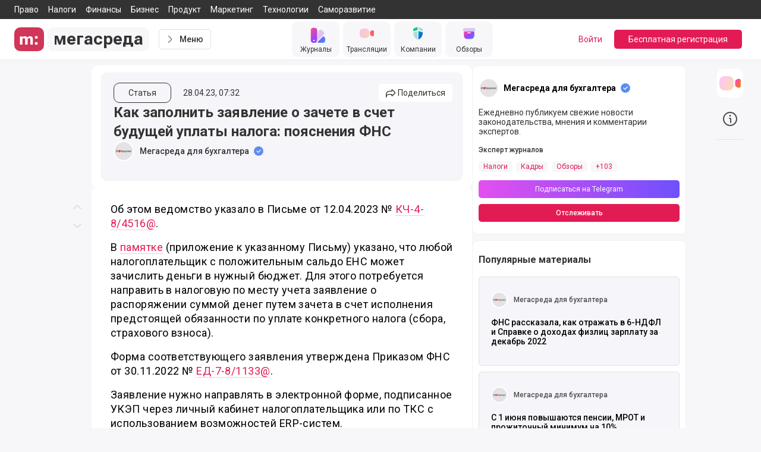

--- FILE ---
content_type: application/javascript; charset=UTF-8
request_url: https://megasreda.ru/_megasreda/75ccab7.modern.js
body_size: 691
content:
(window.webpackJsonp=window.webpackJsonp||[]).push([[334],{1313:function(t,c,n){"use strict";n.r(c);var e=n(69),component=Object(e.a)({},(function(){var t=this,c=t.$createElement,n=t._self._c||c;return n("svg",{attrs:{xmlns:"http://www.w3.org/2000/svg",viewBox:"0 0 30 24"}},[n("path",{attrs:{d:"M0 6a6 6 0 0 1 6-6h18a6 6 0 0 1 6 6v12a6 6 0 0 1-6 6H6a6 6 0 0 1-6-6V6Z"}}),t._v(" "),n("path",{attrs:{fill:"#fff",d:"M5.743 18h2.552v-5.455c.147-.34.344-.604.59-.796.246-.191.539-.287.878-.287.394 0 .692.112.894.336.202.225.303.586.303 1.083V18h2.56v-5.455c.148-.334.347-.596.599-.788.251-.197.547-.295.886-.295.388.006.68.12.877.345.203.218.304.571.304 1.058V18h2.56v-5.193c0-1.175-.255-2.015-.764-2.518-.503-.509-1.17-.763-2.001-.763-.574 0-1.113.126-1.616.378a2.838 2.838 0 0 0-1.181 1.074h-.025a2.077 2.077 0 0 0-.927-1.083c-.432-.246-.94-.369-1.526-.369a3.11 3.11 0 0 0-1.41.32 2.562 2.562 0 0 0-1.026.886h-.041l-.033-1.025H5.743V18ZM20.739 16.794c0 .378.128.703.385.976.257.268.624.402 1.1.402.48 0 .847-.134 1.099-.402.257-.268.385-.593.385-.976s-.128-.708-.385-.976-.624-.402-1.1-.402c-.48 0-.85.134-1.107.402a1.374 1.374 0 0 0-.377.976Zm0-6.111c0 .383.125.708.377.976.257.268.626.402 1.107.402.476 0 .843-.134 1.1-.402.257-.268.385-.593.385-.976 0-.377-.128-.7-.385-.968-.252-.268-.618-.402-1.1-.402-.475 0-.842.134-1.099.402s-.385.59-.385.968Z"}})])}),[],!1,null,null,null);c.default=component.exports}}]);
//# sourceMappingURL=75ccab7.modern.js.map

--- FILE ---
content_type: application/javascript; charset=UTF-8
request_url: https://megasreda.ru/_megasreda/a98226e.modern.js
body_size: 324
content:
(window.webpackJsonp=window.webpackJsonp||[]).push([[392],{1357:function(t,n,e){"use strict";e.r(n);var r=e(69),component=Object(r.a)({},(function(){var t=this,n=t.$createElement,e=t._self._c||n;return e("svg",{attrs:{xmlns:"http://www.w3.org/2000/svg",viewBox:"0 0 24 24"}},[e("path",{attrs:{d:"M17 8H7V7a5 5 0 0 1 9.375-2.422 1 1 0 0 0 1.749-.971A7 7 0 0 0 5 7v1.424A5 5 0 0 0 2 13v6a5.006 5.006 0 0 0 5 5h10a5.006 5.006 0 0 0 5-5v-6a5.006 5.006 0 0 0-5-5Zm3 11a3 3 0 0 1-3 3H7a3 3 0 0 1-3-3v-6a3 3 0 0 1 3-3h10a3 3 0 0 1 3 3Z"}}),t._v(" "),e("path",{attrs:{d:"M12 14a1 1 0 0 0-1 1v2a1 1 0 0 0 2 0v-2a1 1 0 0 0-1-1Z"}})])}),[],!1,null,null,null);n.default=component.exports}}]);
//# sourceMappingURL=a98226e.modern.js.map

--- FILE ---
content_type: application/javascript; charset=UTF-8
request_url: https://megasreda.ru/_megasreda/7faa4ae.modern.js
body_size: 2579
content:
(window.webpackJsonp=window.webpackJsonp||[]).push([[39,105,651],{369:function(t,e,r){"use strict";r.r(e);var o={name:"UiGridCard",props:{title:{type:String,default:null},descriptions:{type:String,default:null},theme:{type:String,default:"light"},accent:{type:Boolean,default:!1}},computed:{hasFooterSlot(){return!!this.$slots.footer}}},d=r(69),component=Object(d.a)(o,(function(){var t=this,e=t.$createElement,r=t._self._c||e;return r("div",{staticClass:"tab:rounded-xl pl-base-card-left-m pr-base-card-right-m pt-base-card-top-m pb-base-card-bottom-m tab:pl-base-card-left-t tab:pr-base-card-right-t tab:pt-base-card-top-t tab:pb-base-card-bottom-t desktop:pl-base-card-left desktop:pr-base-card-right desktop:pt-base-card-top desktop:pb-base-card-bottom border border-gray-6",class:{"border border-accent-thin":t.accent,"bg-primary-white":"light"===t.theme,"bg-gray-9 text-primary-white":"dark"===t.theme}},[t.title?r("h2",{staticClass:"font-bold",class:{"text-gray-1":"light"===t.theme,"text-primary-white":"dark"===t.theme}},[t._v("\n    "+t._s(t.title)+"\n  ")]):t._e(),t._v(" "),t._t("title"),t._v(" "),t.descriptions?r("p",{staticClass:"mt-1 text-comment",class:{"text-gray-1":"light"===t.theme,"text-primary-white":"dark"===t.theme}},[t._v("\n    "+t._s(t.descriptions)+"\n  ")]):t._e(),t._v(" "),t._t("default"),t._v(" "),t.hasFooterSlot?r("div",{staticClass:"mt-2.5 -ml-base-card-left-m -mr-base-card-right-m tab:-ml-base-card-left-t tab:-mr-base-card-right-t desktop:-ml-base-card-left desktop:-mr-base-card-right border-t border-gray-6"},[r("div",{staticClass:"pl-base-card-left-m pr-base-card-right-m tab:pl-base-card-left-t tab:pr-base-card-right-t desktop:pl-base-card-left desktop:pr-base-card-right"},[t._t("footer")],2)]):t._e()],2)}),[],!1,null,null,null);e.default=component.exports},462:function(t,e,r){"use strict";r.r(e);r(20),r(29),r(118);var o={name:"MegasredaContentEventsGridCard",props:{product:{type:Object,default:null}},data:()=>({isSetShow:!1}),computed:{author(){var t,e,r;return Array.isArray(null===(t=this.product)||void 0===t?void 0:t.author)?null===(e=this.product)||void 0===e?void 0:e.author[0]:null===(r=this.product)||void 0===r?void 0:r.author},startDate(){var t,e;return null!==(t=this.product)&&void 0!==t&&null!==(e=t.date)&&void 0!==e&&e.startDate?this.$dayjs(this.product.date.startDate).format("DD MMMM YYYY в HH-mm"):null},provisionType(){return"ONLINE"===this.product.provisionType?"Онлайн":"Офлайн"}},methods:{inView(t){var{isInView:e}=t;e&&!this.isSetShow&&this.setShow()},setShow(){this.$axios.$post("/activity/show/advertisement",{username:this.author.username,advertisementId:this.product._id}),this.isSetShow=!0}}},d=r(69),component=Object(d.a)(o,(function(){var t,e,r,o,d,l=this,n=l.$createElement,c=l._self._c||n;return l.product?c("div",{directives:[{name:"in-view",rawName:"v-in-view",value:l.inView,expression:"inView"}],staticClass:"flex flex-col border border-gray-6 h-full rounded-xl overflow-hidden"},[c("NuxtLink",{attrs:{to:"/".concat(l.author.username,"/events/").concat(l.product._id)}},[l.product.leadImg?c("BaseImage",{attrs:{src:l.product.leadImg,alt:l.product.title?null===(t=l.product)||void 0===t||null===(e=t.title)||void 0===e?void 0:e.replace(/<(.|\n)*?>/g,""):"",size:{sm:480,md:480,lg:218},lazy:!1}}):c("div",{staticClass:"flex flex-shrink-0 w-full aspect-square items-center justify-center bg-event-og text-event-text border border-event-og-border rounded-lg"},[c("CoreIcon",{staticClass:"w-20 h-20 fill-current",attrs:{name:"cap"}})],1),l._v(" "),c("span",{staticClass:"sr-only"},[l._v(l._s(l.product.title||l.product.description))])],1),l._v(" "),c("div",{staticClass:"pt-3.5 px-2.5 pb-2.5 flex flex-col h-full"},[l.product.title||l.product.description?c("NuxtLink",{staticClass:"text-comment hover:text-accent transition line-clamp-6",attrs:{to:"/".concat(l.author.username,"/events/").concat(l.product._id)}},[l._v("\n      "+l._s(l.product.title||l.product.description)+"\n    ")]):l._e(),l._v(" "),c("div",{staticClass:"pt-4 mt-auto"},[c("p",{staticClass:"flex text-comment-2 text-gray-2"},[l.provisionType?c("span",[l._v(l._s(l.provisionType))]):l._e()]),l._v(" "),l.startDate?c("p",{staticClass:"flex items-center text-comment-2 text-gray-2"},[l._v("\n        "+l._s(l.startDate)+"\n      ")]):l._e(),l._v(" "),c("div",{staticClass:"flex items-center mt-2.5"},[c("BaseUserAvatar",{staticClass:"mr-1.5",attrs:{size:"thin",user:l.product.author}}),l._v(" "),c("NuxtLink",{staticClass:"line-clamp-1 text-comment text-gray-1 hover:text-accent transition",attrs:{to:"/".concat(null===(r=l.product)||void 0===r||null===(o=r.author)||void 0===o?void 0:o.username)}},[l._v("\n          "+l._s(l.$author.authorName(null===(d=l.product)||void 0===d?void 0:d.author))+"\n        ")])],1)])],1)],1):l._e()}),[],!1,null,null,null);e.default=component.exports;installComponents(component,{BaseImage:r(361).default,CoreIcon:r(360).default,BaseUserAvatar:r(363).default})},463:function(t,e,r){"use strict";r.r(e);r(20),r(29),r(118);var o={name:"MegasredaContentProductGridCard",props:{product:{type:Object,default:null}},data:()=>({isSetShow:!1}),computed:{author(){var t,e,r;return Array.isArray(null===(t=this.product)||void 0===t?void 0:t.author)?null===(e=this.product)||void 0===e?void 0:e.author[0]:null===(r=this.product)||void 0===r?void 0:r.author},price(){var t,e,r,o,d,l;switch(null===(t=this.product.price)||void 0===t?void 0:t.priceDisplay){case"FREE":return"Бесплатно";case"AGREEMENT":return"По договорённости";case"EXACT":return"".concat(new Intl.NumberFormat("ru-Ru").format(null===(e=this.product.price)||void 0===e?void 0:e.exactPrice)," ₽");case"RANGE":return null!==(r=this.product.price)&&void 0!==r&&r.rangeEndPrice?"От ".concat(new Intl.NumberFormat("ru-Ru").format(null===(o=this.product.price)||void 0===o?void 0:o.rangeStartPrice)," ₽. до ").concat(new Intl.NumberFormat("ru-Ru").format(null===(d=this.product.price)||void 0===d?void 0:d.rangeEndPrice)," ₽."):"От ".concat(new Intl.NumberFormat("ru-Ru").format(null===(l=this.product.price)||void 0===l?void 0:l.rangeStartPrice)," ₽.");default:return null}},oldPrice(){var t;return null===(t=this.product.price)||void 0===t?void 0:t.oldPrice}},methods:{inView(t){var{isInView:e}=t;e&&!this.isSetShow&&this.setShow()},setShow(){this.$axios.$post("/activity/show/advertisement",{username:this.author.username,advertisementId:this.product._id}),this.isSetShow=!0}}},d=r(69),component=Object(d.a)(o,(function(){var t,e,r,o,d,l=this,n=l.$createElement,c=l._self._c||n;return l.product?c("div",{directives:[{name:"in-view",rawName:"v-in-view",value:l.inView,expression:"inView"}],staticClass:"flex flex-col border border-gray-6 h-full rounded-xl overflow-hidden"},[c("NuxtLink",{attrs:{to:"/offer/".concat(l.product._id)}},[l.product.leadImg?c("BaseImage",{attrs:{src:l.product.leadImg,alt:l.product.title?null===(t=l.product)||void 0===t||null===(e=t.title)||void 0===e?void 0:e.replace(/<(.|\n)*?>/g,""):"",size:{sm:480,md:480,lg:218},lazy:!1}}):c("div",{staticClass:"flex flex-shrink-0 w-full aspect-square items-center justify-center bg-offer-og text-offer-text border border-offer-og-border rounded-lg"},[c("CoreIcon",{staticClass:"w-20 h-20 fill-current",attrs:{name:"magic-wand"}})],1),l._v(" "),c("span",{staticClass:"sr-only"},[l._v(l._s(l.product.title||l.product.description))])],1),l._v(" "),c("div",{staticClass:"pt-3.5 px-2.5 pb-2.5 flex flex-col h-full"},[l.product.title||l.product.description?c("NuxtLink",{staticClass:"text-comment hover:text-accent transition line-clamp-6",attrs:{to:"/offer/".concat(l.product._id)}},[l._v("\n      "+l._s(l.product.title||l.product.description)+"\n    ")]):l._e(),l._v(" "),c("div",{staticClass:"pt-2.5 mt-auto"},[c("p",{staticClass:"flex items-center text-comment-1 font-bold"},[c("span",[l._v(l._s(l.price))]),l.oldPrice?c("span",{staticClass:"ml-2 font-medium line-through"},[l._v(l._s(l._f("formatMoney")(l.oldPrice,"₽")))]):l._e()]),l._v(" "),c("div",{staticClass:"flex items-center mt-2.5"},[c("BaseUserAvatar",{staticClass:"mr-1.5",attrs:{size:"thin",user:l.product.author}}),l._v(" "),c("NuxtLink",{staticClass:"line-clamp-1 text-comment text-gray-1 hover:text-accent transition",attrs:{to:"/".concat(null===(r=l.product)||void 0===r||null===(o=r.author)||void 0===o?void 0:o.username)}},[l._v("\n          "+l._s(l.$author.authorName(null===(d=l.product)||void 0===d?void 0:d.author))+"\n        ")])],1)])],1)],1):l._e()}),[],!1,null,null,null);e.default=component.exports;installComponents(component,{BaseImage:r(361).default,CoreIcon:r(360).default,BaseUserAvatar:r(363).default})},489:function(t,e,r){"use strict";r.r(e);r(20),r(29),r(118);var o={name:"MegasredaContentGoodsGridCard",props:{product:{type:Object,default:null}},data:()=>({isSetShow:!1}),computed:{price(){var t,e,r,o,d,l;switch(null===(t=this.product.price)||void 0===t?void 0:t.priceDisplay){case"FREE":return"Бесплатно";case"AGREEMENT":return"По договорённости";case"EXACT":return"".concat(new Intl.NumberFormat("ru-Ru").format(null===(e=this.product.price)||void 0===e?void 0:e.exactPrice)," руб.");case"RANGE":return null!==(r=this.product.price)&&void 0!==r&&r.rangeEndPrice?"От ".concat(new Intl.NumberFormat("ru-Ru").format(null===(o=this.product.price)||void 0===o?void 0:o.rangeStartPrice)," руб. до ").concat(new Intl.NumberFormat("ru-Ru").format(null===(d=this.product.price)||void 0===d?void 0:d.rangeEndPrice)," руб."):"От ".concat(new Intl.NumberFormat("ru-Ru").format(null===(l=this.product.price)||void 0===l?void 0:l.rangeStartPrice)," руб.");default:return null}},oldPrice(){var t;return null===(t=this.product.price)||void 0===t?void 0:t.oldPrice},author(){var t,e,r;return Array.isArray(null===(t=this.product)||void 0===t?void 0:t.author)?null===(e=this.product)||void 0===e?void 0:e.author[0]:null===(r=this.product)||void 0===r?void 0:r.author}},methods:{inView(t){var{isInView:e}=t;e&&!this.isSetShow&&this.setShow()},setShow(){this.$axios.$post("/activity/show/advertisement",{username:this.author.username,advertisementId:this.product._id}),this.isSetShow=!0}}},d=r(69),component=Object(d.a)(o,(function(){var t,e,r,o,d,l=this,n=l.$createElement,c=l._self._c||n;return l.product?c("div",{directives:[{name:"in-view",rawName:"v-in-view",value:l.inView,expression:"inView"}],staticClass:"flex flex-col border border-gray-6 h-full rounded-xl overflow-hidden"},[c("NuxtLink",{attrs:{to:"/".concat(l.author.username,"/goods/").concat(l.product._id)}},[l.product.leadImg?c("BaseImage",{attrs:{src:l.product.leadImg,alt:l.product.title?null===(t=l.product)||void 0===t||null===(e=t.title)||void 0===e?void 0:e.replace(/<(.|\n)*?>/g,""):"",size:{sm:480,md:480,lg:218},lazy:!1}}):c("div",{staticClass:"flex flex-shrink-0 w-full aspect-square items-center justify-center bg-product-og text-product-text border border-product-og-border rounded-lg"},[c("CoreIcon",{staticClass:"w-20 h-20 fill-current",attrs:{name:"briefcase"}})],1),l._v(" "),c("span",{staticClass:"sr-only"},[l._v(l._s(l.product.title||l.product.description))])],1),l._v(" "),c("div",{staticClass:"pt-3.5 px-2.5 pb-2.5 flex flex-col h-full"},[l.product.title||l.product.description?c("NuxtLink",{staticClass:"text-comment hover:text-accent transition line-clamp-6",attrs:{to:"/".concat(l.author.username,"/goods/").concat(l.product._id)}},[l._v("\n      "+l._s(l.product.title||l.product.description)+"\n    ")]):l._e(),l._v(" "),c("div",{staticClass:"pt-2.5 mt-auto"},[c("p",{staticClass:"flex items-center text-comment-1 font-bold"},[c("span",[l._v(l._s(l.price))]),l.oldPrice?c("span",{staticClass:"ml-2 font-medium line-through"},[l._v(l._s(l._f("formatMoney")(l.oldPrice,"₽")))]):l._e()]),l._v(" "),c("div",{staticClass:"flex items-center mt-2.5"},[c("BaseUserAvatar",{staticClass:"mr-1.5",attrs:{size:"thin",user:l.product.author}}),l._v(" "),c("NuxtLink",{staticClass:"line-clamp-1 text-comment text-gray-1 hover:text-accent transition",attrs:{to:"/".concat(null===(r=l.product)||void 0===r||null===(o=r.author)||void 0===o?void 0:o.username)}},[l._v("\n          "+l._s(l.$author.authorName(null===(d=l.product)||void 0===d?void 0:d.author))+"\n        ")])],1)])],1)],1):l._e()}),[],!1,null,null,null);e.default=component.exports;installComponents(component,{BaseImage:r(361).default,CoreIcon:r(360).default,BaseUserAvatar:r(363).default})},866:function(t,e,r){"use strict";r.r(e);var o=r(4),d={name:"BaseProfileAuthorOffers",props:{author:{type:Object,default:null}},data:()=>({posts:[],postsCount:0,isLoad:!1}),fetch(){var t=this;return Object(o.a)((function*(){t.isLoad=!0,yield t.fetchOffers(),t.isLoad=!1}))()},methods:{fetchOffers(){var t=this;return Object(o.a)((function*(){var{products:e,countAllPublishedProducts:r}=yield t.$axios.$get("/advertisements/".concat(t.author.id||t.author._id),{params:{limit:3,offset:0}});t.posts=e,t.postsCount=r}))()}}},l=r(69),component=Object(l.a)(d,(function(){var t,e,r=this,o=r.$createElement,d=r._self._c||o;return null!==(t=r.posts)&&void 0!==t&&t.length?d("UiGridCard",{scopedSlots:r._u([{key:"title",fn:function(){return[d("div",{staticClass:"flex items-center -ml-base-card-left-m -mr-base-card-right-m tab:-ml-base-card-left-t tab:-mr-base-card-right-t desktop:-ml-base-card-left desktop:-mr-base-card-right pl-base-card-left-m pr-base-card-right-m tab:pl-base-card-left-t tab:pr-base-card-right-t desktop:pl-base-card-left desktop:pr-base-card-right"},[d("h2",{staticClass:"font-bold"},[r._v("Предложения")])])]},proxy:!0}],null,!1,3114566370)},[r._v(" "),r.isLoad?d("div",{staticClass:"h-80 flex items-center justify-center"},[d("CoreIcon",{staticClass:"w-12 h-12 text-accent fill-current",attrs:{name:"preload"}})],1):null!==(e=r.posts)&&void 0!==e&&e.length?d("ul",{staticClass:"grid grid-cols-1 phone-l:grid-cols-2 tab:grid-cols-3 gap-2.5 mt-4"},r._l(r.posts,(function(t){return d("li",{key:t._id},["PRODUCT"===t.type?d("MegasredaContentProductGridCard",{attrs:{product:t}}):r._e(),r._v(" "),"EVENT"===t.type?d("MegasredaContentEventsGridCard",{attrs:{product:t}}):r._e(),r._v(" "),"GOODS"===t.type?d("MegasredaContentGoodsGridCard",{attrs:{product:t}}):r._e()],1)})),0):r._e()]):r._e()}),[],!1,null,null,null);e.default=component.exports;installComponents(component,{CoreIcon:r(360).default,MegasredaContentProductGridCard:r(463).default,MegasredaContentEventsGridCard:r(462).default,MegasredaContentGoodsGridCard:r(489).default,UiGridCard:r(369).default})}}]);
//# sourceMappingURL=7faa4ae.modern.js.map

--- FILE ---
content_type: application/javascript; charset=UTF-8
request_url: https://megasreda.ru/_megasreda/d966daa.modern.js
body_size: 3644
content:
(window.webpackJsonp=window.webpackJsonp||[]).push([[13],{547:function(t,e,o){"use strict";o.r(e);o(118);var r={name:"MegasredaRecomendedAuthorBlocksMaterialsCard",props:{material:{type:Object,default:null}},computed:{title(){var t,e;return null!==(t=this.material)&&void 0!==t&&t.title?this.material.title:null===(e=this.material)||void 0===e?void 0:e.description}}},n=o(69),component=Object(n.a)(r,(function(){var t=this,e=t.$createElement,o=t._self._c||e;return o("div",{staticClass:"bg-material-og relative border border-material-og-border rounded-md px-5 py-6 h-37.5"},[o("nuxt-link",{staticClass:"absolute left-0 right-0 top-0 bottom-0",attrs:{to:"/post/".concat(t.material._id)}},[o("span",{staticClass:"sr-only"},[t._v("Читать полностью")])]),t._v(" "),o("div",{staticClass:"flex items-center"},[o("BaseUserAvatar",{staticClass:"mr-2.5",attrs:{size:"light",user:t.material.author}}),t._v(" "),o("p",{staticClass:"text-comment-2 text-gray-2 font-medium line-clamp-1"},[t._v("\n      "+t._s(t.$author.authorName(t.material.author))+"\n    ")])],1),t._v(" "),o("p",{staticClass:"mt-4 text-comment font-medium line-clamp-3"},[t._v(t._s(t.title))])],1)}),[],!1,null,null,null);e.default=component.exports;installComponents(component,{BaseUserAvatar:o(363).default})},548:function(t,e,o){"use strict";o.r(e);var r={name:"MegasredaRecomendedAuthorBlocksOffersCard",props:{offer:{type:Object,default:null}},data:()=>({isSetShow:!1}),computed:{author(){return Array.isArray(this.offer.author)?this.offer.author[0]:this.offer.author}},methods:{inView(t){var{isInView:e}=t;e&&!this.isSetShow&&this.setShow()},setShow(){this.$axios.$post("/activity/show/advertisement",{username:this.author.username,advertisementId:this.offer._id}),this.isSetShow=!0}}},n=o(69),component=Object(n.a)(r,(function(){var t=this,e=t.$createElement,o=t._self._c||e;return t.offer?o("div",{directives:[{name:"in-view",rawName:"v-in-view",value:t.inView,expression:"inView"}],staticClass:"bg-offer-og border-offer-og-border relative border rounded-md px-5 py-6 h-37.5"},[o("nuxt-link",{staticClass:"absolute left-0 right-0 top-0 bottom-0",attrs:{to:"/offer/".concat(t.offer._id)}},[o("span",{staticClass:"sr-only"},[t._v("Читать полностью")])]),t._v(" "),o("div",{staticClass:"flex items-center"},[o("BaseUserAvatar",{staticClass:"mr-2.5",attrs:{size:"light",user:t.offer.author}}),t._v(" "),o("p",{staticClass:"text-comment-2 text-gray-2 font-medium line-clamp-1"},[t._v("\n      "+t._s(t.$author.authorName(t.offer.author))+"\n    ")])],1),t._v(" "),o("p",{staticClass:"mt-4 text-comment font-medium line-clamp-3"},[t._v(t._s(t.offer.title))])],1):t._e()}),[],!1,null,null,null);e.default=component.exports;installComponents(component,{BaseUserAvatar:o(363).default})},549:function(t,e,o){"use strict";o.r(e);var r={name:"MegasredaRecomendedAuthorBlocksEventsCard",props:{event:{type:Object,default:null}},data:()=>({isSetShow:!1}),computed:{author(){return Array.isArray(this.event.author)?this.event.author[0]:this.event.author}},methods:{inView(t){var{isInView:e}=t;e&&!this.isSetShow&&this.setShow()},setShow(){this.$axios.$post("/activity/show/advertisement",{username:this.author.username,advertisementId:this.event._id}),this.isSetShow=!0}}},n=o(69),component=Object(n.a)(r,(function(){var t=this,e=t.$createElement,o=t._self._c||e;return t.event?o("div",{directives:[{name:"in-view",rawName:"v-in-view",value:t.inView,expression:"inView"}],staticClass:"bg-event-og relative border border-event-og-border rounded-md px-5 py-6 h-37.5"},[o("nuxt-link",{staticClass:"absolute left-0 right-0 top-0 bottom-0",attrs:{to:"/".concat(t.author.username,"/events/").concat(t.event._id)}},[o("span",{staticClass:"sr-only"},[t._v("Читать полностью")])]),t._v(" "),o("div",{staticClass:"flex items-center"},[o("BaseUserAvatar",{staticClass:"mr-2.5",attrs:{size:"light",user:t.event.author}}),t._v(" "),o("p",{staticClass:"text-comment-2 text-gray-2 font-medium line-clamp-1"},[t._v("\n      "+t._s(t.$author.authorName(t.event.author))+"\n    ")])],1),t._v(" "),o("p",{staticClass:"mt-4 text-comment font-medium line-clamp-3"},[t._v(t._s(t.event.title))])],1):t._e()}),[],!1,null,null,null);e.default=component.exports;installComponents(component,{BaseUserAvatar:o(363).default})},573:function(t,e,o){"use strict";o.r(e);var r=o(4),n={name:"MegasredaRecomendedAuthorBlock",props:{authorId:{type:String,required:!0}},data:()=>({limit:2,materials:null,videos:null,lectures:null,goods:null,offers:null,events:null,vacancys:null}),fetch(){var t=this;return Object(r.a)((function*(){var{materials:e,videos:o,offers:r,events:n,vacancys:l,goods:c}=yield t.$axios.$get("author/recomended/aside",{params:{userId:t.authorId,limit:t.limit}});t.materials=e,t.videos=o,t.offers=r,t.goods=c,t.events=n,t.vacancys=l}))()},computed:{isAuthor(){var t,e;return!(!this.$auth.loggedIn||!this.authorId)&&(null===(t=this.$auth)||void 0===t||null===(e=t.user)||void 0===e?void 0:e._id)===this.authorId},isEmpty(){var t,e,o,r,n,l,c,d,h,m;return!(null!==(t=this.materials)&&void 0!==t&&null!==(e=t.articles)&&void 0!==e&&e.length||null!==(o=this.offers)&&void 0!==o&&null!==(r=o.products)&&void 0!==r&&r.length||null!==(n=this.goods)&&void 0!==n&&null!==(l=n.products)&&void 0!==l&&l.length||null!==(c=this.events)&&void 0!==c&&null!==(d=c.products)&&void 0!==d&&d.length||null!==(h=this.vacancys)&&void 0!==h&&null!==(m=h.products)&&void 0!==m&&m.length)}}},l=o(69),component=Object(l.a)(n,(function(){var t=this,e=t.$createElement,o=t._self._c||e;return t.isEmpty&&!t.isAuthor?o("div",{staticClass:"bg-primary-white rounded-xl border border-gray-6 flex items-center justify-center py-24 px-2.5"},[o("p",{staticClass:"text-comment text-gray-1 text-center"},[t._v("\n    Автор не разместил еще свои предложения\n  ")])]):o("div",{staticClass:"grid grid-cols-1 tab:grid-cols-2 tab-l:grid-cols-1 gap-2.5"},[o("MegasredaRecomendedAuthorBlocksMaterialsBlock",{attrs:{materials:t.materials,"author-id":t.authorId}}),t._v(" "),o("MegasredaRecomendedAuthorBlocksVideoBlock",{attrs:{materials:t.videos,"author-id":t.authorId}}),t._v(" "),o("MegasredaRecomendedAuthorBlocksOffersBlock",{attrs:{offers:t.offers,"author-id":t.authorId}}),t._v(" "),o("MegasredaRecomendedAuthorBlocksGoodsBlock",{attrs:{goods:t.goods,"author-id":t.authorId}}),t._v(" "),o("MegasredaRecomendedAuthorBlocksEventsBlock",{attrs:{events:t.events,"author-id":t.authorId}}),t._v(" "),o("MegasredaRecomendedAuthorBlocksVacancysBlock",{attrs:{vacancys:t.vacancys,"author-id":t.authorId}})],1)}),[],!1,null,null,null);e.default=component.exports;installComponents(component,{MegasredaRecomendedAuthorBlocksMaterialsBlock:o(773).default,MegasredaRecomendedAuthorBlocksVideoBlock:o(865).default,MegasredaRecomendedAuthorBlocksOffersBlock:o(775).default,MegasredaRecomendedAuthorBlocksGoodsBlock:o(776).default,MegasredaRecomendedAuthorBlocksEventsBlock:o(777).default,MegasredaRecomendedAuthorBlocksVacancysBlock:o(778).default})},611:function(t,e,o){"use strict";o.r(e);var r={name:"MegasredaRecomendedAuthorBlocksGoodsCard",props:{good:{type:Object,default:null}},data:()=>({isSetShow:!1}),computed:{author(){return Array.isArray(this.good.author)?this.good.author[0]:this.good.author}},methods:{inView(t){var{isInView:e}=t;e&&!this.isSetShow&&this.setShow()},setShow(){this.$axios.$post("/activity/show/advertisement",{username:this.author.username,advertisementId:this.good._id}),this.isSetShow=!0}}},n=o(69),component=Object(n.a)(r,(function(){var t=this,e=t.$createElement,o=t._self._c||e;return o("div",{directives:[{name:"in-view",rawName:"v-in-view",value:t.inView,expression:"inView"}],staticClass:"relative bg-product-og border border-product-og-border rounded-md px-5 py-6 h-37.5"},[o("nuxt-link",{staticClass:"absolute left-0 right-0 top-0 bottom-0",attrs:{to:"/".concat(t.author.username,"/goods/").concat(t.good._id)}},[o("span",{staticClass:"sr-only"},[t._v("Читать полностью")])]),t._v(" "),o("div",{staticClass:"flex items-center"},[o("BaseUserAvatar",{staticClass:"mr-2.5",attrs:{size:"light",user:t.good.author}}),t._v(" "),o("p",{staticClass:"text-comment-2 text-gray-2 font-medium line-clamp-1"},[t._v("\n      "+t._s(t.$author.authorName(t.good.author))+"\n    ")])],1),t._v(" "),o("p",{staticClass:"mt-4 text-comment font-medium line-clamp-3"},[t._v("\n    "+t._s(t.good.title)+"\n  ")])],1)}),[],!1,null,null,null);e.default=component.exports;installComponents(component,{BaseUserAvatar:o(363).default})},612:function(t,e,o){"use strict";o.r(e);var r={name:"MegasredaRecomendedAuthorVacancysEventsCard",props:{vacancy:{type:Object,default:null}}},n=o(69),component=Object(n.a)(r,(function(){var t=this,e=t.$createElement,o=t._self._c||e;return o("div",{staticClass:"relative bg-vacancy-og border border-vacancy-og-border rounded-md px-5 py-6 h-37.5"},[o("nuxt-link",{staticClass:"absolute left-0 right-0 top-0 bottom-0",attrs:{to:"/".concat(t.vacancy.author.username,"/vacancys/").concat(t.vacancy._id)}},[o("span",{staticClass:"sr-only"},[t._v("Читать полностью")])]),t._v(" "),o("div",{staticClass:"flex items-center"},[o("BaseUserAvatar",{staticClass:"mr-2.5",attrs:{size:"light",user:t.vacancy.author}}),t._v(" "),o("p",{staticClass:"text-comment-2 text-gray-2 font-medium line-clamp-1"},[t._v("\n      "+t._s(t.$author.authorName(t.vacancy.author))+"\n    ")])],1),t._v(" "),o("p",{staticClass:"mt-4 text-comment font-medium line-clamp-3"},[t._v("\n    "+t._s(t.vacancy.title)+"\n  ")])],1)}),[],!1,null,null,null);e.default=component.exports;installComponents(component,{BaseUserAvatar:o(363).default})},773:function(t,e,o){"use strict";o.r(e);var r={name:"MegasredaRecomendedAuthorBlocksMaterialsBlock",props:{materials:{type:Object,default:null},authorId:{type:String,default:null}},data:()=>({isDeferred:!0,isShowMenu:!1}),computed:{isAuthor(){var t,e;return!(!this.$auth.loggedIn||!this.authorId)&&(null===(t=this.$auth)||void 0===t||null===(e=t.user)||void 0===e?void 0:e._id)===this.authorId},cookieName(){return"".concat(this.authorId,"deferedMaterialsMessage")}},mounted(){this.isDeferred=this.$cookies.get(this.cookieName)},methods:{setDeferred(t){var e="month"===t?2592e3:604800;this.$cookies.set(this.cookieName,!0,{path:"/",maxAge:e}),this.isDeferred=this.$cookies.get(this.cookieName),this.isShowMenu=!1},closeMenu(){this.isShowMenu=!1}}},n=o(69),component=Object(n.a)(r,(function(){var t,e,o,r=this,n=r.$createElement,l=r._self._c||n;return null!==(t=r.materials)&&void 0!==t&&null!==(e=t.articles)&&void 0!==e&&e.length?l("MegasredaRecomendedAuthorBlocksBase",{attrs:{title:"Популярные материалы"}},[l("ul",{staticClass:"grid grid-cols-1 gap-2.5 mt-4"},r._l(r.materials.articles,(function(t){return l("li",{key:t._id},[l("MegasredaRecomendedAuthorBlocksMaterialsCard",{attrs:{material:t}})],1)})),0),r._v(" "),(null===(o=r.materials)||void 0===o?void 0:o.countAllPublishedArticles)>2?l("nuxt-link",{staticClass:"flex items-center justify-center mt-4 px-2 phone-l:px-8 py-2 rounded-lg text-comment text-accent border border-accent hover:border-accent-light hover:text-accent-light transition",attrs:{to:"/".concat(r.materials.articles[0].author.username,"/materials")}},[r._v("\n    Посмотреть ещё\n  ")]):r._e()],1):r.isAuthor&&!r.isDeferred?l("MegasredaRecomendedAuthorBlocksBase",{staticClass:"border border-accent-thin relative",attrs:{title:"Статьи"},scopedSlots:r._u([{key:"pre",fn:function(){return[l("div",{directives:[{name:"click-outside",rawName:"v-click-outside",value:r.closeMenu,expression:"closeMenu"}],staticClass:"flex items-center ml-auto mb-2.5 relative"},[l("span",{staticClass:"text-comment-2 font-normal text-gray-3 flex items-center"},[l("CoreIcon",{staticClass:"fill-current w-4 h-4 mr-1.5",attrs:{name:"lock"}}),r._v("\n        Это сообщение видите только вы")],1),r._v(" "),l("button",{staticClass:"flex items-center justify-center rounded-full text-gray-4 hover:text-gray-3 transition ml-auto",on:{click:function(t){r.isShowMenu=!r.isShowMenu}}},[l("CoreIcon",{staticClass:"w-3 h-3 fill-current",attrs:{name:"cross"}}),r._v(" "),l("span",{staticClass:"sr-only"},[r._v("Скрыть на время")])],1),r._v(" "),l("transition",{attrs:{name:"fade"}},[l("div",{directives:[{name:"show",rawName:"v-show",value:r.isShowMenu,expression:"isShowMenu"}],staticClass:"absolute z-30 top-full right-0 bg-primary-white shadow rounded-lg p-4"},[l("ul",[l("li",[l("button",{staticClass:"text-comment hover:text-accent transition",on:{click:function(t){return r.setDeferred("week")}}},[r._v("\n                Напомнить через неделю\n              ")])]),r._v(" "),l("li",[l("button",{staticClass:"text-comment hover:text-accent transition",on:{click:function(t){return r.setDeferred("month")}}},[r._v("\n                Напомнить через месяц\n              ")])])])])])],1)]},proxy:!0}])},[r._v(" "),l("p",{staticClass:"text-gray-1 text-comment mt-2.5"},[r._v("\n    Создавайте полезный материал в разных форматах. Публикуйте новости вашей\n    компании, экспертные статьи, записи вебинаров и даже инструкции по\n    использованию своих сервисов.\n  ")]),r._v(" "),l("nuxt-link",{staticClass:"flex items-center justify-center mt-5 px-2 phone-l:px-8 py-2 rounded-md text-comment text-gray-1 bg-primary-bg hover:bg-gray-6 transition",attrs:{to:"/megastudio"}},[l("CoreIcon",{staticClass:"w-4 h-4 hidden tab:inline-block mr-1.5 fill-current",attrs:{name:"pencil"}}),r._v(" "),l("span",[r._v("Написать статью")])],1)],1):r._e()}),[],!1,null,null,null);e.default=component.exports;installComponents(component,{MegasredaRecomendedAuthorBlocksMaterialsCard:o(547).default,MegasredaRecomendedAuthorBlocksBase:o(434).default,CoreIcon:o(360).default})},775:function(t,e,o){"use strict";o.r(e);var r={name:"MegasredaRecomendedAuthorBlocksOffersBlock",props:{offers:{type:Object,default:null},authorId:{type:String,default:null}},data:()=>({isDeferred:!0,isShowMenu:!1}),computed:{isAuthor(){var t,e;return!(!this.$auth.loggedIn||!this.authorId)&&(null===(t=this.$auth)||void 0===t||null===(e=t.user)||void 0===e?void 0:e._id)===this.authorId},cookieName(){return"".concat(this.authorId,"deferedOffersMessage")}},mounted(){this.isDeferred=this.$cookies.get(this.cookieName)},methods:{setDeferred(t){var e="month"===t?2592e3:604800;this.$cookies.set(this.cookieName,!0,{path:"/",maxAge:e}),this.isDeferred=this.$cookies.get(this.cookieName),this.isShowMenu=!1},closeMenu(){this.isShowMenu=!1}}},n=o(69),component=Object(n.a)(r,(function(){var t,e,o,r=this,n=r.$createElement,l=r._self._c||n;return null!==(t=r.offers)&&void 0!==t&&null!==(e=t.products)&&void 0!==e&&e.length?l("MegasredaRecomendedAuthorBlocksBase",{attrs:{title:"Акции"}},[l("ul",{staticClass:"grid grid-cols-1 gap-2.5 mt-4"},r._l(r.offers.products,(function(t){return l("li",{key:t._id},[l("MegasredaRecomendedAuthorBlocksOffersCard",{attrs:{offer:t}})],1)})),0),r._v(" "),(null===(o=r.offers)||void 0===o?void 0:o.countAllPublishedProducts)>2?l("nuxt-link",{staticClass:"flex items-center justify-center mt-4 px-2 phone-l:px-8 py-2 rounded-lg text-comment text-accent border border-accent hover:border-accent-light hover:text-accent-light transition",attrs:{to:"/".concat(r.offers.products[0].author.username,"/offers")}},[r._v("\n    Посмотреть ещё\n  ")]):r._e()],1):r.isAuthor&&!r.isDeferred?l("MegasredaRecomendedAuthorBlocksBase",{staticClass:"border border-accent-thin relative",attrs:{title:"Акции"},scopedSlots:r._u([{key:"pre",fn:function(){return[l("div",{directives:[{name:"click-outside",rawName:"v-click-outside",value:r.closeMenu,expression:"closeMenu"}],staticClass:"flex items-center ml-auto mb-2.5 relative"},[l("span",{staticClass:"text-comment-2 font-normal text-gray-3 flex items-center"},[l("CoreIcon",{staticClass:"fill-current w-4 h-4 mr-1.5",attrs:{name:"lock"}}),r._v("\n        Это сообщение видите только вы")],1),r._v(" "),l("button",{staticClass:"flex items-center justify-center rounded-full text-gray-4 hover:text-gray-3 transition ml-auto",on:{click:function(t){r.isShowMenu=!r.isShowMenu}}},[l("CoreIcon",{staticClass:"w-3 h-3 fill-current",attrs:{name:"cross"}}),r._v(" "),l("span",{staticClass:"sr-only"},[r._v("Скрыть на время")])],1),r._v(" "),l("transition",{attrs:{name:"fade"}},[l("div",{directives:[{name:"show",rawName:"v-show",value:r.isShowMenu,expression:"isShowMenu"}],staticClass:"absolute z-30 top-full right-0 bg-primary-white shadow rounded-lg p-4"},[l("ul",[l("li",[l("button",{staticClass:"text-comment hover:text-accent transition",on:{click:function(t){return r.setDeferred("week")}}},[r._v("\n                Напомнить через неделю\n              ")])]),r._v(" "),l("li",[l("button",{staticClass:"text-comment hover:text-accent transition",on:{click:function(t){return r.setDeferred("month")}}},[r._v("\n                Напомнить через месяц\n              ")])])])])])],1)]},proxy:!0}])},[r._v(" "),l("p",{staticClass:"text-gray-1 text-comment mt-2.5"},[r._v("\n    Добавьте актуальные акции компании. Публикуйте скидки на свои сервисы и\n    услуги, информируйте потенциальных клиентов о выгодных условиях\n  ")]),r._v(" "),l("nuxt-link",{staticClass:"flex items-center justify-center mt-5 px-2 phone-l:px-8 py-2 rounded-md text-comment text-gray-1 bg-primary-bg hover:bg-gray-6 transition",attrs:{to:"/megastudio/offers"}},[l("CoreIcon",{staticClass:"w-4 h-4 hidden tab:inline-block mr-1.5 fill-current",attrs:{name:"magic-wand"}}),r._v(" "),l("span",[r._v("Добавить акцию")])],1)],1):r._e()}),[],!1,null,null,null);e.default=component.exports;installComponents(component,{MegasredaRecomendedAuthorBlocksOffersCard:o(548).default,MegasredaRecomendedAuthorBlocksBase:o(434).default,CoreIcon:o(360).default})},776:function(t,e,o){"use strict";o.r(e);var r={name:"MegasredaRecomendedAuthorBlocksGoodsBlock",props:{goods:{type:Object,default:null},authorId:{type:String,default:null}},data:()=>({isDeferred:!0,isShowMenu:!1}),computed:{isAuthor(){var t,e;return!(!this.$auth.loggedIn||!this.authorId)&&(null===(t=this.$auth)||void 0===t||null===(e=t.user)||void 0===e?void 0:e._id)===this.authorId},cookieName(){return"".concat(this.authorId,"deferedGoodsMessage")}},mounted(){this.isDeferred=this.$cookies.get(this.cookieName)},methods:{setDeferred(t){var e="month"===t?2592e3:604800;this.$cookies.set(this.cookieName,!0,{path:"/",maxAge:e}),this.isDeferred=this.$cookies.get(this.cookieName),this.isShowMenu=!1},closeMenu(){this.isShowMenu=!1}}},n=o(69),component=Object(n.a)(r,(function(){var t,e,o,r=this,n=r.$createElement,l=r._self._c||n;return null!==(t=r.goods)&&void 0!==t&&null!==(e=t.products)&&void 0!==e&&e.length?l("MegasredaRecomendedAuthorBlocksBase",{attrs:{title:"Продукты"}},[l("ul",{staticClass:"grid grid-cols-1 gap-2.5 mt-4"},r._l(r.goods.products,(function(t){return l("li",{key:t._id},[l("MegasredaRecomendedAuthorBlocksGoodsCard",{attrs:{good:t}})],1)})),0),r._v(" "),(null===(o=r.goods)||void 0===o?void 0:o.countAllPublishedProducts)>2?l("nuxt-link",{staticClass:"flex items-center justify-center mt-4 px-2 phone-l:px-8 py-2 rounded-lg text-comment text-accent border border-accent hover:border-accent-light hover:text-accent-light transition",attrs:{to:"/".concat(r.goods.products[0].author.username,"/goods")}},[r._v("\n    Посмотреть ещё\n  ")]):r._e()],1):r.isAuthor&&!r.isDeferred?l("MegasredaRecomendedAuthorBlocksBase",{staticClass:"border border-accent-thin relative",attrs:{title:"Продукты"},scopedSlots:r._u([{key:"pre",fn:function(){return[l("div",{directives:[{name:"click-outside",rawName:"v-click-outside",value:r.closeMenu,expression:"closeMenu"}],staticClass:"flex items-center ml-auto mb-2.5 relative"},[l("span",{staticClass:"text-comment-2 font-normal text-gray-3 flex items-center"},[l("CoreIcon",{staticClass:"fill-current w-4 h-4 mr-1.5",attrs:{name:"lock"}}),r._v("\n        Это сообщение видите только вы")],1),r._v(" "),l("button",{staticClass:"flex items-center justify-center rounded-full text-gray-4 hover:text-gray-3 transition ml-auto",on:{click:function(t){r.isShowMenu=!r.isShowMenu}}},[l("CoreIcon",{staticClass:"w-3 h-3 fill-current",attrs:{name:"cross"}}),r._v(" "),l("span",{staticClass:"sr-only"},[r._v("Скрыть на время")])],1),r._v(" "),l("transition",{attrs:{name:"fade"}},[l("div",{directives:[{name:"show",rawName:"v-show",value:r.isShowMenu,expression:"isShowMenu"}],staticClass:"absolute z-30 top-full right-0 bg-primary-white shadow rounded-lg p-4"},[l("ul",[l("li",[l("button",{staticClass:"text-comment hover:text-accent transition",on:{click:function(t){return r.setDeferred("week")}}},[r._v("\n                Напомнить через неделю\n              ")])]),r._v(" "),l("li",[l("button",{staticClass:"text-comment hover:text-accent transition",on:{click:function(t){return r.setDeferred("month")}}},[r._v("\n                Напомнить через месяц\n              ")])])])])])],1)]},proxy:!0}])},[r._v(" "),l("p",{staticClass:"text-gray-1 text-comment mt-2.5"},[r._v("\n    Загрузите позиции из своего прайса, чтобы пользователи могли выбрать и\n    заказать.\n  ")]),r._v(" "),l("nuxt-link",{staticClass:"flex items-center justify-center mt-5 px-2 phone-l:px-8 py-2 rounded-md text-comment text-gray-1 bg-primary-bg hover:bg-gray-6 transition",attrs:{to:"/megastudio/marketplace"}},[l("CoreIcon",{staticClass:"w-4 h-4 hidden tab:inline-block mr-1.5 fill-current",attrs:{name:"briefcase"}}),r._v(" "),l("span",[r._v("Разместить продукты")])],1)],1):r._e()}),[],!1,null,null,null);e.default=component.exports;installComponents(component,{MegasredaRecomendedAuthorBlocksGoodsCard:o(611).default,MegasredaRecomendedAuthorBlocksBase:o(434).default,CoreIcon:o(360).default})},777:function(t,e,o){"use strict";o.r(e);var r={name:"MegasredaRecomendedAuthorBlocksEventsBlock",props:{events:{type:Object,default:null},authorId:{type:String,default:null}},data:()=>({isDeferred:!0,isShowMenu:!1}),computed:{isAuthor(){var t,e;return!(!this.$auth.loggedIn||!this.authorId)&&(null===(t=this.$auth)||void 0===t||null===(e=t.user)||void 0===e?void 0:e._id)===this.authorId},cookieName(){return"".concat(this.authorId,"deferedEventsMessage")}},mounted(){this.isDeferred=this.$cookies.get(this.cookieName)},methods:{setDeferred(t){var e="month"===t?2592e3:604800;this.$cookies.set(this.cookieName,!0,{path:"/",maxAge:e}),this.isDeferred=this.$cookies.get(this.cookieName),this.isShowMenu=!1},closeMenu(){this.isShowMenu=!1}}},n=o(69),component=Object(n.a)(r,(function(){var t,e,o,r=this,n=r.$createElement,l=r._self._c||n;return null!==(t=r.events)&&void 0!==t&&null!==(e=t.products)&&void 0!==e&&e.length?l("MegasredaRecomendedAuthorBlocksBase",{attrs:{title:"События"}},[l("ul",{staticClass:"grid grid-cols-1 gap-2.5 mt-4"},r._l(r.events.products,(function(t){return l("li",{key:t._id},[l("MegasredaRecomendedAuthorBlocksEventsCard",{attrs:{event:t}})],1)})),0),r._v(" "),(null===(o=r.events)||void 0===o?void 0:o.countAllPublishedProducts)>2?l("nuxt-link",{staticClass:"flex items-center justify-center mt-4 px-2 phone-l:px-8 py-2 rounded-lg text-comment text-accent border border-accent hover:border-accent-light hover:text-accent-light transition",attrs:{to:"/".concat(r.events.products[0].author.username,"/events")}},[r._v("\n    Посмотреть ещё\n  ")]):r._e()],1):r.isAuthor&&!r.isDeferred?l("MegasredaRecomendedAuthorBlocksBase",{staticClass:"border border-accent-thin relative",attrs:{title:"События"},scopedSlots:r._u([{key:"pre",fn:function(){return[l("div",{directives:[{name:"click-outside",rawName:"v-click-outside",value:r.closeMenu,expression:"closeMenu"}],staticClass:"flex items-center ml-auto mb-2.5 relative"},[l("span",{staticClass:"text-comment-2 font-normal text-gray-3 flex items-center"},[l("CoreIcon",{staticClass:"fill-current w-4 h-4 mr-1.5",attrs:{name:"lock"}}),r._v("\n        Это сообщение видите только вы")],1),r._v(" "),l("button",{staticClass:"flex items-center justify-center rounded-full text-gray-4 hover:text-gray-3 transition ml-auto",on:{click:function(t){r.isShowMenu=!r.isShowMenu}}},[l("CoreIcon",{staticClass:"w-3 h-3 fill-current",attrs:{name:"cross"}}),r._v(" "),l("span",{staticClass:"sr-only"},[r._v("Скрыть на время")])],1),r._v(" "),l("transition",{attrs:{name:"fade"}},[l("div",{directives:[{name:"show",rawName:"v-show",value:r.isShowMenu,expression:"isShowMenu"}],staticClass:"absolute z-30 top-full right-0 bg-primary-white shadow rounded-lg p-4"},[l("ul",[l("li",[l("button",{staticClass:"text-comment hover:text-accent transition",on:{click:function(t){return r.setDeferred("week")}}},[r._v("\n                Напомнить через неделю\n              ")])]),r._v(" "),l("li",[l("button",{staticClass:"text-comment hover:text-accent transition",on:{click:function(t){return r.setDeferred("month")}}},[r._v("\n                Напомнить через месяц\n              ")])])])])])],1)]},proxy:!0}])},[r._v(" "),l("p",{staticClass:"text-gray-1 text-comment mt-2.5"},[r._v("\n    Создавайте и размещайте анонсы своих мероприятий\n  ")]),r._v(" "),l("nuxt-link",{staticClass:"flex items-center justify-center mt-5 px-2 phone-l:px-8 py-2 rounded-md text-comment text-gray-1 bg-primary-bg hover:bg-gray-6 transition",attrs:{to:"/megastudio/events"}},[l("CoreIcon",{staticClass:"w-4 h-4 hidden tab:inline-block mr-1.5 fill-current",attrs:{name:"cap"}}),r._v(" "),l("span",[r._v("Опубликовать событие")])],1)],1):r._e()}),[],!1,null,null,null);e.default=component.exports;installComponents(component,{MegasredaRecomendedAuthorBlocksEventsCard:o(549).default,MegasredaRecomendedAuthorBlocksBase:o(434).default,CoreIcon:o(360).default})},778:function(t,e,o){"use strict";o.r(e);var r={name:"MegasredaRecomendedAuthorBlocksVacancysBlock",props:{vacancys:{type:Object,default:null},authorId:{type:String,default:null}},data:()=>({isDeferred:!0,isShowMenu:!1}),computed:{isAuthor(){var t,e;return!(!this.$auth.loggedIn||!this.authorId)&&(null===(t=this.$auth)||void 0===t||null===(e=t.user)||void 0===e?void 0:e._id)===this.authorId},cookieName(){return"".concat(this.authorId,"deferedVacancysMessage")}},mounted(){this.isDeferred=this.$cookies.get(this.cookieName)},methods:{setDeferred(t){var e="month"===t?2592e3:604800;this.$cookies.set(this.cookieName,!0,{path:"/",maxAge:e}),this.isDeferred=this.$cookies.get(this.cookieName),this.isShowMenu=!1},closeMenu(){this.isShowMenu=!1}}},n=o(69),component=Object(n.a)(r,(function(){var t,e,o,r=this,n=r.$createElement,l=r._self._c||n;return null!==(t=r.vacancys)&&void 0!==t&&null!==(e=t.products)&&void 0!==e&&e.length?l("MegasredaRecomendedAuthorBlocksBase",{attrs:{title:"Вакансии"}},[l("ul",{staticClass:"grid grid-cols-1 gap-2.5 mt-4"},r._l(r.vacancys.products,(function(t){return l("li",{key:t._id},[l("MegasredaRecomendedAuthorBlocksVacancysCard",{attrs:{vacancy:t}})],1)})),0),r._v(" "),(null===(o=r.vacancys)||void 0===o?void 0:o.countAllPublishedProducts)>2?l("nuxt-link",{staticClass:"flex items-center justify-center mt-4 px-2 phone-l:px-8 py-2 rounded-lg text-comment text-accent border border-accent hover:border-accent-light hover:text-accent-light transition",attrs:{to:"/".concat(r.vacancys.products[0].author.username,"/vacancys")}},[r._v("\n    Посмотреть ещё\n  ")]):r._e()],1):r.isAuthor&&!r.isDeferred?l("MegasredaRecomendedAuthorBlocksBase",{staticClass:"border border-accent-thin relative",attrs:{title:"Вакансии"},scopedSlots:r._u([{key:"pre",fn:function(){return[l("div",{directives:[{name:"click-outside",rawName:"v-click-outside",value:r.closeMenu,expression:"closeMenu"}],staticClass:"flex items-center ml-auto mb-2.5 relative"},[l("span",{staticClass:"text-comment-2 font-normal text-gray-3 flex items-center"},[l("CoreIcon",{staticClass:"fill-current w-4 h-4 mr-1.5",attrs:{name:"lock"}}),r._v("\n        Это сообщение видите только вы")],1),r._v(" "),l("button",{staticClass:"flex items-center justify-center rounded-full text-gray-4 hover:text-gray-3 transition ml-auto",on:{click:function(t){r.isShowMenu=!r.isShowMenu}}},[l("CoreIcon",{staticClass:"w-3 h-3 fill-current",attrs:{name:"cross"}}),r._v(" "),l("span",{staticClass:"sr-only"},[r._v("Скрыть на время")])],1),r._v(" "),l("transition",{attrs:{name:"fade"}},[l("div",{directives:[{name:"show",rawName:"v-show",value:r.isShowMenu,expression:"isShowMenu"}],staticClass:"absolute z-30 top-full right-0 bg-primary-white shadow rounded-lg p-4"},[l("ul",[l("li",[l("button",{staticClass:"text-comment hover:text-accent transition",on:{click:function(t){return r.setDeferred("week")}}},[r._v("\n                Напомнить через неделю\n              ")])]),r._v(" "),l("li",[l("button",{staticClass:"text-comment hover:text-accent transition",on:{click:function(t){return r.setDeferred("month")}}},[r._v("\n                Напомнить через месяц\n              ")])])])])])],1)]},proxy:!0}])},[r._v(" "),l("p",{staticClass:"text-gray-1 text-comment mt-2.5"},[r._v("\n    Разместите вакансии и находите тех, кто хочет у вас работать\n  ")]),r._v(" "),l("nuxt-link",{staticClass:"flex items-center justify-center mt-5 px-2 phone-l:px-8 py-2 rounded-md text-comment text-gray-1 bg-primary-bg hover:bg-gray-6 transition",attrs:{to:"/megastudio/vacancys"}},[l("CoreIcon",{staticClass:"w-4 h-4 hidden tab:inline-block mr-1.5 fill-current",attrs:{name:"bulb"}}),r._v(" "),l("span",[r._v("Создать вакансию")])],1)],1):r._e()}),[],!1,null,null,null);e.default=component.exports;installComponents(component,{MegasredaRecomendedAuthorBlocksVacancysCard:o(612).default,MegasredaRecomendedAuthorBlocksBase:o(434).default,CoreIcon:o(360).default})}}]);
//# sourceMappingURL=d966daa.modern.js.map

--- FILE ---
content_type: application/javascript; charset=UTF-8
request_url: https://megasreda.ru/_megasreda/f36ca8a.modern.js
body_size: 299
content:
(window.webpackJsonp=window.webpackJsonp||[]).push([[386],{1351:function(t,n,e){"use strict";e.r(n);var h=e(69),component=Object(h.a)({},(function(){var t=this.$createElement,n=this._self._c||t;return n("svg",{attrs:{viewBox:"0 0 24 24",xmlns:"http://www.w3.org/2000/svg"}},[n("path",{attrs:{d:"M19 0H5a5.006 5.006 0 0 0-5 5v14a5.006 5.006 0 0 0 5 5h14a5.006 5.006 0 0 0 5-5V5a5.006 5.006 0 0 0-5-5zm3 19a3 3 0 0 1-3 3H5a3 3 0 0 1-3-3V5a3 3 0 0 1 3-3h14a3 3 0 0 1 3 3zM18 9a1 1 0 0 1-2 0 1 1 0 0 0-1-1h-2v8h1a1 1 0 0 1 0 2h-4a1 1 0 0 1 0-2h1V8H9a1 1 0 0 0-1 1 1 1 0 0 1-2 0 3 3 0 0 1 3-3h6a3 3 0 0 1 3 3z"}})])}),[],!1,null,null,null);n.default=component.exports}}]);
//# sourceMappingURL=f36ca8a.modern.js.map

--- FILE ---
content_type: application/javascript; charset=UTF-8
request_url: https://megasreda.ru/_megasreda/03402a3.modern.js
body_size: 2589
content:
(window.webpackJsonp=window.webpackJsonp||[]).push([[208,266],{1123:function(o,n,e){"use strict";e.r(n);var c={name:"BaseRecommendationsNavigator",data:()=>({services:[{id:1,title:"Журналы",icon:"navigator-streams",url:"/navigator/streams"},{id:2,title:"Трансляции",icon:"navigator-broadcasts",url:"/broadcasts"},{id:3,title:"Компании",icon:"navigator-companys",url:"/navigator/companys"},{id:4,title:"Обзоры",icon:"navigator-reviews",url:"/navigator/products"}],isOpenModal:!1}),computed:{visibleServices(){return this.services.slice(0,5)},unVisibleServices(){return this.services.slice(5)}},watch:{"$route.path"(){this.closeModal()}},methods:{toggleModal(){this.isOpenModal=!this.isOpenModal},closeModal(){this.isOpenModal=!1}}},r=e(69),component=Object(r.a)(c,(function(){var o=this,n=o.$createElement,e=o._self._c||n;return e("div",{directives:[{name:"click-outside",rawName:"v-click-outside",value:o.closeModal,expression:"closeModal"}],staticClass:"fixed left-0 w-full tab-l:w-auto bottom-0 tab-l:relative bg-primary-white tab-l:bg-transparent shadow-box-top tab-l:shadow-none border tab-l:border-none border-gray-6 p-2.5 tab-l:p-0"},[e("ul",{staticClass:"grid grid-cols-4 gap-2.5 tab-l:gap-1.5 text-gray-1"},o._l(o.visibleServices,(function(n){return e("li",{key:n.id},["BUTTON"===n.title?e("button",{staticClass:"w-full rounded-xl flex flex-col items-center px-1 pb-1 pt-1 tab-l:px-1.5 tab-l:pt-4 tab-l:pb-1.5 hover:text-accent",on:{click:function(n){return o.toggleModal()}}},[e("CoreIcon",{staticClass:"w-5 h-5 fill-current transition",attrs:{name:"dots"}}),o._v(" "),e("span",{staticClass:"text-small tab-l:text-comment-2 mt-0.5 tab-l:mt-1 transition"},[o._v("Ещё")])],1):e("NuxtLink",{staticClass:"bg-primary-bg rounded-xl flex flex-col items-center px-1 pb-1 tab-l:px-1.5 tab-l:pt-1 tab-l:pb-1.5 hover:shadow-md transition-shadow",attrs:{to:n.url}},[e("CoreIcon",{staticClass:"w-6 h-6 tab-l:w-8 tab-l:h-8",attrs:{name:n.icon}}),o._v(" "),e("span",{staticClass:"text-small tab-l:text-comment-2 mt-0.5 tab-l:mt-1"},[o._v(o._s(n.title))])],1)],1)})),0),o._v(" "),e("transition",{attrs:{name:"fade"}},[o.isOpenModal?e("div",{staticClass:"absolute bottom-16 tab-l:bottom-auto tab-l:top-16 right-0 left-0 bg-primary-white tab-l:rounded-lg py-5 px-7 shadow-box-top tab-l:shadow-box border border-gray-6"},[e("ul",{staticClass:"grid grid-cols-4 gap-2.5 tab-l:gap-1.5 px-2.5 tab:px-0 text-gray-1"},o._l(o.unVisibleServices,(function(n){return e("li",{key:n.id},[e("NuxtLink",{staticClass:"bg-primary-bg rounded-xl flex flex-col items-center px-1 pb-1 tab-l:px-1.5 tab-l:pt-1 tab-l:pb-1.5 hover:shadow-md transition-shadow",attrs:{to:"function"==typeof n.url?n.url():n.url}},[e("CoreIcon",{staticClass:"w-6 h-6 tab-l:w-8 tab-l:h-8",attrs:{name:n.icon}}),o._v(" "),e("span",{staticClass:"text-small tab-l:text-comment-2 mt-0.5 tab-l:mt-1"},[o._v(o._s(n.title))])],1)],1)})),0)]):o._e()])],1)}),[],!1,null,null,null);n.default=component.exports;installComponents(component,{CoreIcon:e(360).default})},360:function(o,n,e){"use strict";e.r(n);e(42),e(55);var c={"megasreda-logo":"CoreIconIconsMegasredaLogo","megasreda-no-fill":"CoreIconIconsMegasredaNoFill","megasreda-white":"CoreIconIconsMegasredaWhite",verification:"CoreIconIconsVerification",add:"CoreIconIconsAdd",burger:"CoreIconIconsBurger","sign-in":"CoreIconIconsSignIn","sign-out":"CoreIconIconsSignOut",home:"CoreIconIconsHome",apps:"CoreIconIconsApps",flame:"CoreIconIconsFlame","flame-gradient":"CoreIconIconsFlameGradient",navigation:"CoreIconIconsNavigation",play:"CoreIconIconsPlay","play-alt":"CoreIconIconsPlayAlt",briefcase:"CoreIconIconsBriefcase","paper-plane":"CoreIconIconsPaperPlane",bookmark:"CoreIconIconsBookmark",following:"CoreIconIconsFollowing",list:"CoreIconIconsList","list-check":"CoreIconIconsListCheck",smile:"CoreIconIconsSmile",close:"CoreIconIconsClose",check:"CoreIconIconsCheck",checked:"CoreIconIconsChecked",ban:"CoreIconIconsBan",mountains:"CoreIconIconsMountains",dots:"CoreIconIconsDots",eye:"CoreIconIconsEye",edit:"CoreIconIconsEdit","edit-full":"CoreIconIconsEditFull",save:"CoreIconIconsSave",preload:"CoreIconIconsPreload","eye-crossed":"CoreIconIconsEyeCrossed","arrow-down":"CoreIconIconsArrowDown","user-add":"CoreIconIconsUserAdd","user-following":"CoreIconIconsUserFollowing","check-box":"CoreIconIconsCheckBox",layers:"CoreIconIconsLayers",computer:"CoreIconIconsComputer",picture:"CoreIconIconsPicture",share:"CoreIconIconsShare",whatsapp:"CoreIconIconsWhatsapp","whatsapp-light":"CoreIconIconsWhatsappLight",telegram:"CoreIconIconsTelegram","telegram-no-fill":"CoreIconIconsTelegramNoFill","telegram-btn":"CoreIconIconsTelegramBtn","telegram-light":"CoreIconIconsTelegramLight",vk:"CoreIconIconsVk","vk-no-fill":"CoreIconIconsVkNoFill","vk-r":"CoreIconIconsVkRounded",ok:"CoreIconIconsOk","ok-no-fill":"CoreIconIconsOkNoFill",facebook:"CoreIconIconsFacebook",twitter:"CoreIconIconsTwitter",youtube:"CoreIconIconsYoutube",instagram:"CoreIconIconsInstagram",teletype:"CoreIconIconsTeletype","teletype-no-fill":"CoreIconIconsTeletypeNoFill","yandex-zen":"CoreIconIconsYandexZen","yandex-r":"CoreIconIconsYandexRounded","yandex-zen-no-fill":"CoreIconIconsYandexZenNoFill","share-link":"CoreIconIconsShareLink",email:"CoreIconIconsEmail",settings:"CoreIconIconsSettings",quote:"CoreIconIconsQuote",camera:"CoreIconIconsCamera",octogram:"CoreIconIconsOctogram",laugh:"CoreIconIconsLaugh",expand:"CoreIconIconsExpand",incognito:"CoreIconIconsIncognito",rouble:"CoreIconIconsRouble",info:"CoreIconIconsInfo",flag:"CoreIconIconsFlag",megaphone:"CoreIconIconsMegaphone",shop:"CoreIconIconsShop",rocket:"CoreIconIconsRocket",interrogation:"CoreIconIconsInterrogation",building:"CoreIconIconsBuilding",redo:"CoreIconIconsRedo","business-account":"CoreIconIconsBusinessAccount","moderator-account":"CoreIconIconsModeratorAccount",text:"CoreIconIconsText",search:"CoreIconIconsSearch","text-check":"CoreIconIconsTextCheck",cross:"CoreIconIconsCross","cross-small":"CoreIconIconsCrossSmall",link:"CoreIconIconsLink",users:"CoreIconIconsUsers",sheets:"CoreIconIconsSheets",calendar:"CoreIconIconsCalendar",infinity:"CoreIconIconsInfinity",broom:"CoreIconIconsBroom","settings-sliders":"CoreIconIconsSettingsSliders",pencil:"CoreIconIconsPencil",lock:"CoreIconIconsLock",unlock:"CoreIconIconsUnLock",download:"CoreIconIconsDownload",pdf:"CoreIconIconsPdf","arrow-up-small":"CoreIconIconsArrowUpSmall",trash:"CoreIconIconsTrash","align-justify":"CoreIconIconsAlignJustify",arrows:"CoreIconIconsArrows",thumbtack:"CoreIconIconsThumbtack",laptop:"CoreIconIconsLaptop","angle-left":"CoreIconIconsAngleLeft","angle-right":"CoreIconIconsAngleRight","letter-case":"CoreIconIconsLetterCase",learning:"CoreIconIconsLearning",bulb:"CoreIconIconsBulb","magic-wand":"CoreIconIconsMagicWand",cap:"CoreIconIconsCap",exclamation:"CoreIconIconsExclamation","navigator-streams":"CoreIconIconsNavigatorStreams","navigator-broadcasts":"CoreIconIconsNavigatorBroadcasts","navigator-events":"CoreIconIconsNavigatorEvents","navigator-authors":"CoreIconIconsNavigatorAuthors","navigator-companys":"CoreIconIconsNavigatorCompanys","navigator-reviews":"CoreIconIconsNavigatorReviews","navigator-offers":"CoreIconIconsNavigatorOffers","navigator-vacancies":"CoreIconIconsNavigatorVacancies","navigator-lectures":"CoreIconIconsNavigatorLectures","navigator-questions":"CoreIconIconsNavigatorQuestions","navigator-goods":"CoreIconIconsNavigatorGoods","navigator-more":"CoreIconIconsNavigatorMore",box:"CoreIconIconsBox",crown:"CoreIconIconsCrown","comment-user":"CoreIconIconsCommentUser",star:"CoreIconIconsStar",stats:"CoreIconIconsStats","shield-check":"CoreIconIconsShieldCheck","chart-histogram":"CoreIconIconsChartHistogram",fox:"CoreIconIconsFox",streams:"CoreIconIconsStreams",transform:"CoreIconIconsTransform",copy:"CoreIconIconsCopy","link-away":"CoreIconIconsLinkAway",like:"CoreIconIconsLike"},r={name:"CoreIcon",provide(){return{generateId:this.generateId}},props:{name:{type:String,default:"search",validator:o=>Object.keys(c).includes(o)}},computed:{currentIcon(){return this.getIcon(this.name)}},methods:{getIcon:o=>c[o]||"CoreIconIconsSearch",generateId(){for(var o="abdehkmnpswxzABDEFGHKMNPQRSTWXZ",n="",i=0;i<32;i++){var e=Math.floor(Math.random()*o.length);n+=o.substring(e,e+1)}return n}}},t=e(69),component=Object(t.a)(r,(function(){var o=this,n=o.$createElement;return(o._self._c||n)(o.currentIcon,{tag:"component",staticClass:"inline-block align-baseline"})}),[],!1,null,null,null);n.default=component.exports}}]);
//# sourceMappingURL=03402a3.modern.js.map

--- FILE ---
content_type: application/javascript; charset=UTF-8
request_url: https://megasreda.ru/_megasreda/748b70d.modern.js
body_size: 6555
content:
(window.webpackJsonp=window.webpackJsonp||[]).push([[652,89],{1103:function(t,e,r){"use strict";r.r(e);var l=r(4),n=(r(20),r(29),{computed:{isVerifiedUser(){var t,e;return this.$auth.loggedIn&&(null===(t=this.$auth)||void 0===t||null===(e=t.user)||void 0===e?void 0:e.verified)}},mounted(){var t,e;if(!this.$auth.loggedIn&&google&&(google.accounts.id.initialize({client_id:"351992118372-h98mrdko377bpn8c6kpl6d3akp17u1jc.apps.googleusercontent.com",callback:this.handleCredentialResponse,context:"signin"}),google.accounts.id.prompt()),this.$auth.loggedIn&&null!==(t=this.$auth)&&void 0!==t&&null!==(e=t.user)&&void 0!==e&&e.verified){var r,l,n,o,c,m,d,h,v=null===(r=this.$auth)||void 0===r||null===(l=r.user)||void 0===l?void 0:l._id,f=null===(n=this.$author)||void 0===n?void 0:n.authorName(null===(o=this.$auth)||void 0===o?void 0:o.user),x="https://img.megasreda.ru/optimize?src=".concat(null===(c=this.$author)||void 0===c?void 0:c.avatar(null===(m=this.$auth)||void 0===m?void 0:m.user),"&size=48&format=jpeg&quality=100"),_="https://megasreda.ru/".concat(null===(d=this.$auth)||void 0===d||null===(h=d.user)||void 0===h?void 0:h.username);window.addEventListener("onBitrixLiveChat",(function(t){t.detail.widget.setCustomData([{USER:{NAME:f,AVATAR:x,LINK:_}},{GRID:[{NAME:"Id профиля",VALUE:v,DISPLAY:"LINE"}]}])}))}},methods:{handleCredentialResponse(t){var e=this;return Object(l.a)((function*(){var r=yield e.$axios.$get("/auth/google/gsi",{params:{credential:null==t?void 0:t.credential,registerFrom:e.$cookies.get("welcomeReferral")}});r&&(e.$auth.setUserToken(r.accessToken).then((()=>{e.$auth.setUser(r.user),r.isNewUser&&e.$cookies.set("newUser",!0,{path:"/",maxAge:31104e3})})),window.location.replace("/"))}))()}}}),o=r(69),component=Object(o.a)(n,(function(){var t=this,e=t.$createElement,r=t._self._c||e;return r("div",{staticClass:"flex relative flex-col min-h-full"},[r("notifications"),t._v(" "),r("BaseHeader"),t._v(" "),r("div",{staticClass:"flex flex-auto"},[r("BaseMenu"),t._v(" "),r("Nuxt",{staticClass:"w-full"}),t._v(" "),r("LazyBaseUserMenu",{attrs:{included:!0}})],1),t._v(" "),r("BaseFooter"),t._v(" "),r("PagesRegisterSteps")],1)}),[],!1,null,null,null);e.default=component.exports;installComponents(component,{BaseHeader:r(616).default,BaseMenu:r(623).default,BaseFooter:r(617).default,PagesRegisterSteps:r(788).default})},417:function(t,e,r){"use strict";r.r(e);var l={name:"BaseProfileStreamLogo",props:{stream:{type:Object,required:!0},size:{type:String,default:"large"},noLink:{type:Boolean,default:!1}},computed:{imgSize(){switch(this.size){case"thin":return 16;case"light":return 24;case"small":return 44;default:return 92}}}},n=r(69),component=Object(n.a)(l,(function(){var t,e,r,l,n,o,c,m,d,h,v,f,x=this,_=x.$createElement,C=x._self._c||_;return null!==(t=x.stream)&&void 0!==t&&t.avatar&&!x.noLink?C("nuxt-link",{staticClass:"relative flex items-center justify-center shrink-0 rounded-full uppercase font-bold hover:shadow border-primary-white transition",class:{border:"thin"===x.size,"border-2":"thin"!==x.size,"w-24 h-24":"large"===x.size,"w-12 h-12":"small"===x.size,"w-8.5 h-8.5":"smallar"===x.size,"w-7 h-7":"light"===x.size,"w-4.5 h-4.5":"thin"===x.size},attrs:{to:"/stream/".concat(null===(e=x.stream)||void 0===e?void 0:e.url)}},[C("BaseImage",{staticClass:"flex items-center justify-center shrink-0 rounded-full w-full h-full",attrs:{src:x.stream.avatar,alt:null===(r=x.stream)||void 0===r?void 0:r.title,size:{sm:x.imgSize,md:x.imgSize,lg:x.imgSize}}})],1):null!==(l=x.stream)&&void 0!==l&&l.avatar||x.noLink?null!==(m=x.stream)&&void 0!==m&&m.avatar&&x.noLink?C("div",{staticClass:"relative flex items-center justify-center shrink-0 rounded-full uppercase font-bold hover:shadow border-primary-white transition",class:{border:"thin"===x.size,"border-2":"thin"!==x.size,"w-24 h-24":"large"===x.size,"w-12 h-12":"small"===x.size,"w-8.5 h-8.5":"smallar"===x.size,"w-7 h-7":"light"===x.size,"w-4.5 h-4.5":"thin"===x.size}},[C("BaseImage",{staticClass:"flex items-center justify-center shrink-0 rounded-full w-full h-full",attrs:{src:x.stream.avatar,alt:null===(d=x.stream)||void 0===d?void 0:d.title,size:{sm:x.imgSize,md:x.imgSize,lg:x.imgSize}}})],1):null!==(h=x.stream)&&void 0!==h&&h.avatar||!x.noLink?x._e():C("div",{staticClass:"relative flex items-center justify-center shrink-0 rounded-full uppercase font-bold hover:shadow border-2 border-primary-white transition",class:{border:"thin"===x.size,"border-2":"thin"!==x.size,"w-24 h-24 text-title-1":"large"===x.size,"w-12 h-12 text-title-3":"small"===x.size,"w-8.5 h-8.5 text-comment":"smallar"===x.size,"w-7 h-7 text-comment-2":"light"===x.size,"w-4.5 h-4.5 text-small leading-none":"thin"===x.size},style:{"background-color":null!==(v=x.stream)&&void 0!==v&&v.color?x.stream.color:"#667085"}},[C("span",{staticClass:"text-primary-white"},[x._v(x._s(null===(f=x.stream)||void 0===f?void 0:f.title[0]))])]):C("nuxt-link",{staticClass:"relative flex items-center justify-center shrink-0 rounded-full uppercase font-bold hover:shadow border-2 border-primary-white transition",class:{border:"thin"===x.size,"border-2":"thin"!==x.size,"w-24 h-24 text-title-1":"large"===x.size,"w-12 h-12 text-title-3":"small"===x.size,"w-8.5 h-8.5 text-comment":"smallar"===x.size,"w-7 h-7 text-comment-2":"light"===x.size,"w-4.5 h-4.5 text-small leading-none":"thin"===x.size},style:{"background-color":null!==(n=x.stream)&&void 0!==n&&n.color?x.stream.color:"#667085"},attrs:{to:"/stream/".concat(null===(o=x.stream)||void 0===o?void 0:o.url)}},[C("span",{staticClass:"text-primary-white"},[x._v(x._s(null===(c=x.stream)||void 0===c?void 0:c.title[0]))])])}),[],!1,null,null,null);e.default=component.exports;installComponents(component,{BaseImage:r(361).default})},457:function(t,e,r){"use strict";(function(t){var l=r(4);r(42),r(437),r(18),r(22);e.a={name:"BaseMenu",props:{included:{type:Boolean,default:!1}},data:()=>({streams:null,subscriptions:[]}),fetch(){var t=this;return Object(l.a)((function*(){if(t.$auth.loggedIn){var e=yield t.$axios.$get("/author/".concat(t.$auth.user.username,"/subscriptions"),{params:{limit:10}});t.sortedSubscriptions(e)}if(!t.$auth.loggedIn||!t.isUserHasSubscriptions){var{streams:r}=yield t.$axios.$get("/streams/navigator",{params:{limit:10}});t.streams=r}}))()},computed:{isModerator(){var t,e,r;return this.$auth.loggedIn&&!(null===(t=this.$auth)||void 0===t||null===(e=t.user)||void 0===e||null===(r=e.roles)||void 0===r||!r.some((t=>["ADMIN","MODERATOR","ACCOUNTER"].includes(t))))},isUserHasSubscriptions(){return this.subscriptions.length},myName(){var t,e,r,l;return"COMPANY"===this.$auth.user.type?null!==(t=this.$auth.user.company)&&void 0!==t&&t.title?null===(e=this.$auth.user.company)||void 0===e?void 0:e.title:this.$auth.user.username:null!==(r=this.$auth.user.profile)&&void 0!==r&&r.firstName&&null!==(l=this.$auth.user.profile)&&void 0!==l&&l.lastName?"".concat(this.$auth.user.profile.firstName," ").concat(this.$auth.user.profile.lastName):this.$auth.user.username}},watch:{"$route.path"(){this.$menu.close()}},created(){var e,r=this;null!==(e=t)&&void 0!==e&&this.$eventBus.$on("updateSubscriptions",Object(l.a)((function*(){yield r.$fetch()})))},beforeDestroy(){this.$eventBus.$off("updateSubscriptions")},methods:{userName(t){var e,r;return null!==(e=t.profile)&&void 0!==e&&e.firstName&&null!==(r=t.profile)&&void 0!==r&&r.lastName?"".concat(t.profile.firstName," ").concat(t.profile.lastName):t.username},sortedSubscriptions(t){var e,r,l,n=[];null!==(e=t.streams)&&void 0!==e&&e.length&&(n=t.streams.map((t=>{var e,r;return{type:"stream",auditorium:null===(e=t.statistics)||void 0===e||null===(r=e.articles)||void 0===r?void 0:r.viewsCount,data:t}})));var o=[];null!==(r=t.companys)&&void 0!==r&&r.length&&(o=t.companys.map((t=>{var e;return{type:"company",auditorium:null==t||null===(e=t.statistics)||void 0===e?void 0:e.auditorium,data:t}})));var c=[];null!==(l=t.users)&&void 0!==l&&l.length&&(c=t.users.map((t=>{var e;return{type:"user",auditorium:null==t||null===(e=t.statistics)||void 0===e?void 0:e.auditorium,data:t}}))),this.subscriptions=[...o,...c,...n].sort(((t,e)=>t.auditorium>e.auditorium?-1:1)).slice(0,10)}}}}).call(this,r(70))},552:function(t,e,r){"use strict";r.r(e);r(118);var l={name:"BasePromoHeaderTop",computed:{promo(){return this.$store.getters["promo/getHeaderTopPromo"]}},methods:{closeHeaderTopPromo(){this.$store.dispatch("promo/closeHeaderTopPromo")}}},n=r(69),component=Object(n.a)(l,(function(){var t=this,e=t.$createElement,r=t._self._c||e;return t.promo?r("section",{staticClass:"tab:h-promo-header-top flex items-center py-1.5",style:{"background-color":t.promo.bg}},[r("button",{staticClass:"absolute top-2 tab:top-auto right-4 hover:opacity-90 transition-opacity",style:{color:t.promo.button.color},on:{click:t.closeHeaderTopPromo}},[r("span",{staticClass:"sr-only"},[t._v("Закрыть промобар")]),t._v(" "),r("CoreIcon",{staticClass:"w-3.5 h-3.5 fill-current transition",attrs:{name:"cross"}})],1),t._v(" "),r("div",{staticClass:"flex items-center flex-col tab:flex-row mx-auto"},[r("div",{staticClass:"flex flex-col items-center"},[r("h3",{staticClass:"text-comment text-gray-1 font-bold"},[t._v("\n        "+t._s(t.promo.title)+"\n      ")]),t._v(" "),r("p",{staticClass:"mt-1 text-comment text-gray-2 text-center tab:text-left"},[t._v("\n        "+t._s(t.promo.description)+"\n      ")])]),t._v(" "),t.promo.button.target?r("a",{staticClass:"px-6 py-2 mt-2.5 tab:mt-0 tab:ml-14 text-comment rounded-xl text-primary-white hover:opacity-90 transition-opacity",style:{"background-color":t.promo.button.color},attrs:{href:t.promo.button.link,target:"_blank",rel:"noopener"}},[t._v(t._s(t.promo.button.text))]):r("a",{staticClass:"px-6 py-2 mt-2.5 tab:mt-0 tab:ml-14 text-comment rounded-xl text-primary-white hover:opacity-90 transition-opacity",style:{"background-color":t.promo.button.color},attrs:{href:t.promo.button.link}},[t._v(t._s(t.promo.button.text))])])]):t._e()}),[],!1,null,null,null);e.default=component.exports;installComponents(component,{CoreIcon:r(360).default})},553:function(t,e,r){"use strict";r.r(e);var l=r(4),n={name:"BaseHeaderCollections",data:()=>({collections:[]}),fetch(){var t=this;return Object(l.a)((function*(){t.collections=yield t.$axios.$get("/collection")}))()}},o=r(69),component=Object(o.a)(n,(function(){var t,e=this,r=e.$createElement,l=e._self._c||r;return null!==(t=e.collections)&&void 0!==t&&t.length?l("ul",{staticClass:"bg-gray-1 py-2 px-3 tab:px-6 text-primary-white text-comment flex items-center overflow-y-auto hidden-scroll"},e._l(e.collections,(function(t){return l("li",{key:t._id,staticClass:"flex-shrink-0 mr-4 last:mr-0"},[l("NuxtLink",{staticClass:"hover:text-accent-ligth transition",attrs:{to:"/community/".concat(t.url),"active-class":"text-accent"}},[e._v("\n      "+e._s(t.title)+"\n    ")])],1)})),0):e._e()}),[],!1,null,null,null);e.default=component.exports},554:function(t,e,r){"use strict";r.r(e);var l={name:"BaseHeaderLogo"},n=r(69),component=Object(n.a)(l,(function(){var t=this,e=t.$createElement,r=t._self._c||e;return"/"===t.$route.path?r("a",{staticClass:"flex items-center group",attrs:{href:"/",title:"Главная страница Мегасреды"}},[r("CoreIcon",{staticClass:"block mr-1.5 h-10 w-12.5",attrs:{name:"megasreda-logo"}}),t._v(" "),t._m(0)],1):r("NuxtLink",{staticClass:"flex items-center group",attrs:{to:"/",title:"Главная страница Мегасреды"}},[r("CoreIcon",{staticClass:"block mr-1.5 h-10 w-12.5",attrs:{name:"megasreda-logo"}}),t._v(" "),r("p",{staticClass:"hidden phone-l:flex phone-l:items-center px-2.5 py-1 text-gray-1 bg-primary-bg rounded-xl tab:text-logo font-bold transition font-accent"},[r("span",[t._v(" мегасреда ")])])],1)}),[function(){var t=this,e=t.$createElement,r=t._self._c||e;return r("p",{staticClass:"hidden phone-l:flex phone-l:items-center px-2.5 py-1 text-gray-1 bg-primary-bg rounded-xl tab:text-logo font-bold transition font-accent"},[r("span",[t._v(" мегасреда ")])])}],!1,null,null,null);e.default=component.exports;installComponents(component,{CoreIcon:r(360).default})},555:function(t,e,r){"use strict";r.r(e);var l={name:"BaseHeaderUserNav",data:()=>({isFetch:!1}),methods:{toggleUserMenu(){this.$eventBus.$emit("userMenuToggle"),this.$usermenu.toggle()}}},n=r(69),component=Object(n.a)(l,(function(){var t=this,e=t.$createElement,r=t._self._c||e;return r("ul",{staticClass:"flex items-center"},[t.$auth.loggedIn?r("li",{staticClass:"mr-3"},[r("nuxt-link",{staticClass:"flex items-center px-2 phone-l:px-8 py-2 rounded-lg text-comment text-primary-white bg-accent border border-accent hover:bg-accent-light hover:border-accent-light transition disabled:cursor-not-allowed disabled:bg-accent-light",attrs:{to:"/megastudio",title:"Создать материал на Мегасреде"}},[r("span",{staticClass:"sr-only phone-l:not-sr-only"},[t._v(t._s(t.isFetch?"Создаётся":"Создать"))]),t._v(" "),t.isFetch?r("CoreIcon",{staticClass:"h-4 w-4 ml-2 fill-current",attrs:{name:"preload"}}):t._e(),t._v(" "),r("CoreIcon",{staticClass:"inline-block phone-l:hidden h-4 w-4 fill-current",attrs:{name:"add"}})],1)],1):t._e(),t._v(" "),t.$auth.loggedIn?r("li",[r("div",{staticClass:"flex items-center"},[r("BaseUserAvatar",{attrs:{user:t.$auth.user,size:"middle"}})],1)]):r("li",{staticClass:"flex items-center"},[r("nuxt-link",{staticClass:"flex items-center mr-3 px-2 py-2 rounded-lg text-comment text-accent hover:text-accent-light transition",attrs:{to:"/login",title:"Авторизоваться на Мегасреде"}},[r("span",{staticClass:"sr-only phone-l:not-sr-only"},[t._v("Войти")]),t._v(" "),r("CoreIcon",{staticClass:"inline-block phone-l:hidden h-4 w-4 fill-current",attrs:{name:"sign-in"}})],1),t._v(" "),r("nuxt-link",{staticClass:"flex items-center px-6 py-2 text-comment bg-accent rounded-md hover:bg-accent-light text-primary-white disabled:cursor-not-allowed disabled:bg-gray-3 transition",attrs:{to:"/register",title:"Регистрация на Мегасреде"}},[r("span",{staticClass:"sr-only phone-l:not-sr-only"},[t._v("Бесплатная регистрация")]),t._v(" "),r("CoreIcon",{staticClass:"inline-block phone-l:hidden h-4 w-4 fill-current",attrs:{name:"user-add"}})],1)],1),t._v(" "),r("li",{staticClass:"ml-2.5 desktop:hidden"},[r("button",{staticClass:"flex items-center justify-center transition-transform",on:{click:function(e){return e.stopPropagation(),t.toggleUserMenu.apply(null,arguments)}}},[r("CoreIcon",{staticClass:"w-4 h-4",attrs:{name:t.$usermenu.isVisible?"cross":"burger"}}),t._v(" "),r("span",{staticClass:"sr-only"},[t._v("Меню пользователя")])],1)])])}),[],!1,null,null,null);e.default=component.exports;installComponents(component,{CoreIcon:r(360).default,BaseUserAvatar:r(363).default})},556:function(t,e,r){"use strict";r.r(e);var l={name:"BaseMenuItem",props:{link:{type:Object,default:null}},methods:{getSub(sub){return this.$store.getters["menu/".concat(sub)]}}},n=r(69),component=Object(n.a)(l,(function(){var t,e=this,r=e.$createElement,l=e._self._c||r;return e.link&&"$subscriptions"===e.link.url?l("nuxt-link",{staticClass:"flex items-center text-gray-2 hover:bg-primary-white rounded-xl text-comment px-3 py-2.5",attrs:{to:"/".concat(e.$auth.user.username,"/subscriptions"),title:"Раздел «".concat(e.link.title,"»")}},[l("CoreIcon",{staticClass:"mr-2.5 w-4.5 h-4.5 fill-current transition",attrs:{name:e.link.icon}}),e._v(" "),l("span",{staticClass:"transition leading-none"},[e._v(e._s(e.link.title))])],1):e.link?l("nuxt-link",{staticClass:"flex items-center text-gray-2 hover:bg-primary-white rounded-xl relative text-comment px-3 py-2.5",class:{"tab-l:hidden":"tab-l"===(null===(t=e.link)||void 0===t?void 0:t.hidden)},attrs:{to:e.link.url,title:"Раздел «".concat(e.link.title,"»")}},[l("CoreIcon",{staticClass:"mr-2.5 w-4.5 h-4.5 fill-current transition",class:{"text-accent":e.link.new},attrs:{name:e.link.icon}}),e._v(" "),l("span",{staticClass:"transition leading-none"},[e._v(e._s(e.link.title))]),e._v(" "),e.link.sub&&e.getSub(e.link.sub)>0?l("span",{staticClass:"text-primary-white text-comment-2 font-medium flex items-center justify-center rounded-full px-1.5 py-0.5 bg-accent ml-2.5"},[e._v(e._s(e.getSub(e.link.sub)))]):e._e()],1):e._e()}),[],!1,null,null,null);e.default=component.exports;installComponents(component,{CoreIcon:r(360).default})},616:function(t,e,r){"use strict";r.r(e);var l={name:"BaseHeader",props:{includedMenu:{type:Boolean,default:!1}}},n=r(69),component=Object(n.a)(l,(function(){var t=this,e=t.$createElement,r=t._self._c||e;return r("div",{staticClass:"sticky z-50 top-0 left-0 w-full flex flex-col bg-primary-white shadow-sm",attrs:{id:"full-header"}},[t.$header.isHeaderTopPromoVisible?r("BasePromoHeaderTop"):t._e(),t._v(" "),r("div",{staticClass:"h-header-mobile tab-l:h-header",attrs:{id:"main-header"}},[r("BaseHeaderCollections",{staticClass:"h-header-collections"}),t._v(" "),r("header",{staticClass:"h-only-header-modile tab-l:h-only-header"},[r("div",{staticClass:"flex items-center justify-between py-1 pl-3 pr-3 tab:pl-6 tab:pr-8"},[r("div",{staticClass:"flex items-center"},[r("BaseHeaderLogo"),t._v(" "),r("button",{staticClass:"flex items-center ml-2 tab:ml-4 py-2 px-3 border border-gray-5 rounded-md text-gray-1 hover:text-accent",class:{"desktop-l:hidden":t.includedMenu},on:{click:t.$menu.toggle}},[r("CoreIcon",{staticClass:"w-3 h-3 fill-current transition",attrs:{name:t.$menu.isVisible?"angle-left":"angle-right"}}),t._v(" "),r("span",{staticClass:"text-comment ml-2.5 font-medium"},[t._v("Меню")])],1)],1),t._v(" "),r("LazyBaseRecommendationsNavigator"),t._v(" "),r("BaseHeaderUserNav")],1)])],1)],1)}),[],!1,null,null,null);e.default=component.exports;installComponents(component,{BasePromoHeaderTop:r(552).default,BaseHeaderCollections:r(553).default,BaseHeaderLogo:r(554).default,CoreIcon:r(360).default,BaseHeaderUserNav:r(555).default})},617:function(t,e,r){"use strict";r.r(e);var l={name:"BaseFooter"},n=r(69),component=Object(n.a)(l,(function(){var t=this,e=t.$createElement,r=t._self._c||e;return r("footer",{staticClass:"w-full bg-primary-footer",attrs:{id:"footer"}},[r("div",{staticClass:"max-w-layout mx-auto"},[r("div",{staticClass:"max-w-content-full tab:ml-12 px-4 tab:px-0 py-12 text-gray-2 text-comment"},[r("div",{staticClass:"flex mb-5"},[r("p",{staticClass:"text-gray-4"},[t._v("Информация")]),t._v(" "),r("ul",{staticClass:"ml-6 grid grid-cols-2 phone-l:flex gap-y-2.5 gap-x-5 text-primary-white"},[r("li",[r("nuxt-link",{staticClass:"hover:text-accent transition",attrs:{to:"/post/6290d441b358d9ff8de6549a"}},[t._v("Соглашение")])],1),t._v(" "),r("li",[r("nuxt-link",{staticClass:"hover:text-accent transition",attrs:{to:"/post/659d0cda0049a8cc72e71a5b"}},[t._v("Реквизиты")])],1)])]),t._v(" "),r("div",{staticClass:"flex mb-5"},[r("p",{staticClass:"text-gray-4"},[t._v("Для компаний")]),t._v(" "),r("ul",{staticClass:"ml-6 grid grid-cols-2 phone-l:flex gap-y-2.5 gap-x-5 text-primary-white"},[r("li",[r("nuxt-link",{staticClass:"hover:text-accent transition",attrs:{to:"/megabusiness"}},[t._v("Мегасреда для бизнеса")])],1),t._v(" "),r("li",[r("nuxt-link",{staticClass:"hover:text-accent transition",attrs:{to:"/megabusiness/calculator"}},[t._v("Тарифы")])],1),t._v(" "),r("li",[r("nuxt-link",{staticClass:"hover:text-accent transition",attrs:{to:"/register/company"}},[t._v("Создать профиль компании")])],1)])]),t._v(" "),r("div",{staticClass:"flex mb-5"},[r("p",{staticClass:"text-gray-4"},[t._v("Продукты")]),t._v(" "),r("ul",{staticClass:"ml-6 grid grid-cols-2 phone-l:flex gap-y-2.5 gap-x-5 text-primary-white"},[r("li",[r("nuxt-link",{staticClass:"hover:text-accent transition",attrs:{to:"/megabusiness/goods/6572e2c5ff1ebc0da64f675f"}},[t._v("Тариф «Премиум»")])],1),t._v(" "),r("li",[r("nuxt-link",{staticClass:"hover:text-accent transition",attrs:{to:"/megabusiness/goods/6572f431ff1ebc0da654d10a"}},[t._v("Видеоразбор")])],1),t._v(" "),r("li",[r("nuxt-link",{staticClass:"hover:text-accent transition",attrs:{to:"/megabusiness/goods/6572f0b9ff1ebc0da653d2e9"}},[t._v("Трансляция")])],1),t._v(" "),r("li",[r("nuxt-link",{staticClass:"hover:text-accent transition",attrs:{to:"/megabusiness/goods/6572e636ff1ebc0da652b8b5"}},[t._v("Редакция")])],1)])]),t._v(" "),r("div",{staticClass:"flex mb-5"},[r("p",{staticClass:"text-gray-4 whitespace-nowrap"},[t._v("Связаться")]),t._v(" "),r("ul",{staticClass:"ml-6 grid grid-cols-1 phone-l:flex gap-y-2.5 gap-x-5 text-primary-white"},[t._m(0),t._v(" "),r("li",[r("nuxt-link",{staticClass:"hover:text-accent transition",attrs:{to:"/mordvinov"}},[t._v("\n              Иван Мордвинов\n            ")])],1)])]),t._v(" "),r("ul",{staticClass:"mt-5 flex text-gray-2"},[r("li",[r("a",{staticClass:"hover:text-accent transition",attrs:{href:"https://vk.com/megasreda",title:"группа Мегасреды в ВКонтакте",target:"_blank",rel:"noopener"}},[r("CoreIcon",{staticClass:"w-8 h-8 fill-current transition",attrs:{name:"vk-no-fill"}}),r("span",{staticClass:"sr-only"},[t._v("Наша группа в ВКонтакте")])],1)]),t._v(" "),r("li",{staticClass:"ml-4"},[r("a",{staticClass:"hover:text-accent transition",attrs:{href:"https://ok.ru/megasreda",title:"группа Мегасреды на Одноклассники",target:"_blank",rel:"noopener"}},[r("CoreIcon",{staticClass:"w-8 h-8 fill-current transition",attrs:{name:"ok-no-fill"}}),r("span",{staticClass:"sr-only"},[t._v("Наша группа на Одноклассники[")])],1)]),t._v(" "),r("li",{staticClass:"ml-4"},[r("a",{staticClass:"hover:text-accent transition",attrs:{href:"https://t.me/megasreda",title:"группа Мегасреды в Telegram",target:"_blank",rel:"noopener"}},[r("CoreIcon",{staticClass:"w-8 h-8 fill-current transition",attrs:{name:"telegram-no-fill"}}),r("span",{staticClass:"sr-only"},[t._v("Наша группа в Telegram")])],1)]),t._v(" "),r("li",{staticClass:"ml-4"},[r("a",{staticClass:"hover:text-accent transition",attrs:{href:"https://dzen.ru/megasreda",title:"наш профиль на Дзен",target:"_blank",rel:"noopener"}},[r("CoreIcon",{staticClass:"w-8 h-8 fill-current transition",attrs:{name:"yandex-zen-no-fill"}}),r("span",{staticClass:"sr-only"},[t._v("наш профиль на Дзен")])],1)]),t._v(" "),r("li",{staticClass:"ml-4"},[r("NuxtLink",{staticClass:"hover:text-accent transition",attrs:{to:"/megabusiness"}},[r("CoreIcon",{staticClass:"h-8 fill-current transition",attrs:{name:"megasreda-no-fill"}}),r("span",{staticClass:"sr-only"},[t._v("Наш аккаунт на Мегасреде")])],1)],1)]),t._v(" "),r("NuxtLink",{staticClass:"inline-flex items-center border border-primary-white rounded-md text-primary-white px-5 py-2.5 mt-7 hover:text-accent hover:border-accent transition",attrs:{to:"/megabusiness/recommendations"}},[r("CoreIcon",{staticClass:"w-4 fill-current",attrs:{name:"like"}}),t._v(" "),r("span",{staticClass:"text-comment ml-2.5"},[t._v("Нас рекомендуют ")])],1),t._v(" "),r("p",{staticClass:"mt-7.5 text-gray-4"},[t._v("\n        © 2021 - "+t._s((new Date).getFullYear())+", ООО «Мегасреда». Все права\n        защищены\n      ")])],1)])])}),[function(){var t=this,e=t.$createElement,r=t._self._c||e;return r("li",[r("a",{staticClass:"hover:text-accent transition",attrs:{href:"mailto:support@megasreda.com?subject=Обращение%20в%20службу%20поддержки%20Мегасреды",title:"Служба поддержки Мегасреды"}},[t._v("Служба поддержки")])])}],!1,null,null,null);e.default=component.exports;installComponents(component,{CoreIcon:r(360).default})},623:function(t,e,r){"use strict";r.r(e);var l=r(457).a,n=r(69),component=Object(n.a)(l,(function(){var t,e,r=this,l=r.$createElement,n=r._self._c||l;return n("nav",{staticClass:"z-40 flex-shrink-0 w-menu bottom-0 left-0 transition-transform duration-300",class:{"top-header-mobile tab-l:top-header":!r.$header.isHeaderTopPromoVisible,"top-header-promo-phone phone-l:top-header-promo-phone-l  tab:top-header-promo-tab tab-l:top-header-promo ":r.$header.isHeaderTopPromoVisible,"fixed bg-primary-white":!r.included,"fixed h-height-menu-mobile tab-l:h-height-menu bg-primary-white desktop-l:bg-primary-bg shadow-md desktop-l:shadow-none":r.included&&!r.$header.isHeaderTopPromoVisible,"fixed h-height-menu-promo-phone phone-l:h-height-menu-promo-phone-l tab:h-height-menu-promo-tab tab-l:h-height-menu-promo bg-primary-white desktop-l:bg-primary-bg shadow-md desktop-l:shadow-none":r.included&&r.$header.isHeaderTopPromoVisible,"translate-x-0":r.$menu.isVisible&&r.included,"hidden desktop-l:flex":!r.$menu.isVisible&&r.included,"translate-x-0 shadow-md":r.$menu.isVisible&&!r.included,"-translate-x-menu":!r.$menu.isVisible&&!r.included},attrs:{id:"main-menu"}},[n("PerfectScrollbar",{staticClass:"flex flex-col px-3 pt-4 pb-6 h-full",attrs:{options:{suppressScrollX:!0,wheelPropagation:!1,wheelSpeed:.5}}},[n("ul",r._l(r.$menu.mainLinks,(function(link){return n("li",{key:link.id},[link.private&&!r.$auth.loggedIn||!(!link.forModerator||link.forModerator&&r.isModerator)?r._e():n("BaseMenuItem",{attrs:{link:link}})],1)})),0),r._v(" "),r.$auth.loggedIn?[n("hr",{staticClass:"my-2.5 border-gray-5"}),r._v(" "),n("ul",[n("li",{staticClass:"flex items-center"},[n("nuxt-link",{staticClass:"w-full flex items-center text-gray-2 hover:bg-primary-white rounded-xl relative text-comment px-3 py-2.5",attrs:{to:"/".concat(r.$auth.user.username)}},[n("BaseUserAvatar",{staticClass:"mr-2.5",attrs:{"no-link":"",user:r.$auth.user,size:"thin"}}),r._v(" "),n("span",{staticClass:"transition"},[r._v(r._s(r.myName))])],1)],1),r._v(" "),r._l(r.$menu.userLinks,(function(link){return n("li",{key:link.id},["verified"===link.access&&r.$auth.user.verified||!link.access?n("BaseMenuItem",{staticClass:"py-2.5",attrs:{link:link}}):r._e()],1)}))],2)]:r._e(),r._v(" "),null!==(t=r.streams)&&void 0!==t&&t.length?n("div",{staticClass:"flex flex-col"},[n("hr",{staticClass:"my-2.5 border-gray-5"}),r._v(" "),n("h3",{staticClass:"my-2.5 px-3 text-gray-1 font-medium text-comment"},[r._v("\n        ПОПУЛЯРНОЕ\n      ")]),r._v(" "),n("ul",r._l(r.streams,(function(t){return n("li",{key:t._id},[n("nuxt-link",{staticClass:"flex items-center text-gray-2 hover:bg-primary-white rounded-xl text-comment px-3 py-2.5",attrs:{to:"/stream/".concat(t.stream.url)}},[n("BaseProfileStreamLogo",{staticClass:"mr-2.5",attrs:{"no-link":"",stream:t.stream,size:"thin"}}),r._v(" "),n("span",{staticClass:"transition line-clamp-1 text-comment"},[r._v(r._s(t.stream.title))])],1)],1)})),0),r._v(" "),n("nuxt-link",{staticClass:"mt-3 px-3 flex items-center text-gray-1 hover:text-accent",attrs:{to:"/navigator/streams"}},[n("span",{staticClass:"transition text-comment"},[r._v("Смотреть все")]),n("CoreIcon",{staticClass:"w-4 h-4 ml-1 fill-current transform -rotate-90 transition",attrs:{name:"arrow-down"}})],1)],1):r._e(),r._v(" "),r.isUserHasSubscriptions?n("div",{staticClass:"flex flex-col"},[n("hr",{staticClass:"my-2.5 border-gray-5"}),r._v(" "),n("h3",{staticClass:"my-2.5 px-3 text-gray-1 font-medium text-comment"},[r._v("\n        ПОДПИСКА\n      ")]),r._v(" "),n("ul",r._l(r.subscriptions,(function(t){var e,l,o,c,m,d,h,v,f,x;return n("li",{key:t.data._id},["stream"===t.type?[n("nuxt-link",{staticClass:"flex items-center text-gray-2 hover:bg-primary-white rounded-xl text-comment px-3 py-2.5",attrs:{to:"/stream/".concat(t.data.stream.url),title:"Профиль журнала «".concat(t.data.stream.title,"» на Мегасреде")}},[n("BaseProfileStreamLogo",{staticClass:"mr-2.5",attrs:{"no-link":"",stream:t.data.stream,size:"thin"}}),r._v(" "),n("span",{staticClass:"transition line-clamp-1 text-comment"},[r._v(r._s(t.data.stream.title))])],1)]:r._e(),r._v(" "),"company"===t.type?[n("nuxt-link",{staticClass:"w-full flex items-center text-gray-2 hover:bg-primary-white rounded-xl relative text-comment px-3 py-2.5",attrs:{to:"/".concat(t.data.username),title:"Профиль компании «".concat(null!==(e=t.data)&&void 0!==e&&null!==(l=e.company)&&void 0!==l&&l.title?null===(o=t.data)||void 0===o||null===(c=o.company)||void 0===c?void 0:c.title:null===(m=t.data)||void 0===m?void 0:m.username,"» на Мегасреде")}},[n("BaseUserAvatar",{staticClass:"mr-2.5",attrs:{"no-link":"",user:t.data,size:"thin"}}),r._v(" "),n("span",{staticClass:"transition line-clamp-1 text-comment"},[r._v(r._s(null!==(d=t.data)&&void 0!==d&&null!==(h=d.company)&&void 0!==h&&h.title?null===(v=t.data)||void 0===v||null===(f=v.company)||void 0===f?void 0:f.title:null===(x=t.data)||void 0===x?void 0:x.username))])],1)]:r._e(),r._v(" "),"user"===t.type?[n("nuxt-link",{staticClass:"w-full flex items-center text-gray-2 hover:bg-primary-white rounded-xl relative text-comment px-3 py-2.5",attrs:{to:"/".concat(t.data.username),title:"Профиль пользователя «".concat(r.userName(t.data),"» на Мегасреде")}},[n("BaseUserAvatar",{staticClass:"mr-2.5",attrs:{"no-link":"",user:t.data,size:"thin"}}),r._v(" "),n("span",{staticClass:"transition line-clamp-1 text-comment"},[r._v(r._s(r.userName(t.data)))])],1)]:r._e()],2)})),0),r._v(" "),(null===(e=r.subscriptions)||void 0===e?void 0:e.length)>=10?n("nuxt-link",{staticClass:"flex items-center mt-2.5 px-3 text-gray-1 hover:text-accent",attrs:{to:"/".concat(r.$auth.user.username,"/subscriptions"),title:"Смотреть все свои подписки"}},[n("span",{staticClass:"transition text-comment"},[r._v("Смотреть все")]),n("CoreIcon",{staticClass:"w-4 h-4 ml-1 fill-current transform -rotate-90 transition",attrs:{name:"arrow-down"}})],1):r._e()],1):r._e()],2)],1)}),[],!1,null,null,null);e.default=component.exports;installComponents(component,{BaseMenuItem:r(556).default,BaseUserAvatar:r(363).default,BaseProfileStreamLogo:r(417).default,CoreIcon:r(360).default})}}]);
//# sourceMappingURL=748b70d.modern.js.map

--- FILE ---
content_type: application/javascript; charset=UTF-8
request_url: https://megasreda.ru/_megasreda/59cb170.modern.js
body_size: 299
content:
(window.webpackJsonp=window.webpackJsonp||[]).push([[316],{1296:function(t,r,e){"use strict";e.r(r);var n=e(69),component=Object(n.a)({},(function(){var t=this,r=t.$createElement,e=t._self._c||r;return e("svg",{attrs:{xmlns:"http://www.w3.org/2000/svg",viewBox:"0 0 24 24"}},[e("path",{attrs:{d:"M12 0a12 12 0 1 0 12 12A12.013 12.013 0 0 0 12 0Zm0 22a10 10 0 1 1 10-10 10.011 10.011 0 0 1-10 10Z"}}),t._v(" "),e("path",{attrs:{d:"M12 10h-1a1 1 0 0 0 0 2h1v6a1 1 0 0 0 2 0v-6a2 2 0 0 0-2-2Z"}}),t._v(" "),e("circle",{attrs:{cx:"12",cy:"6.5",r:"1.5"}})])}),[],!1,null,null,null);r.default=component.exports}}]);
//# sourceMappingURL=59cb170.modern.js.map